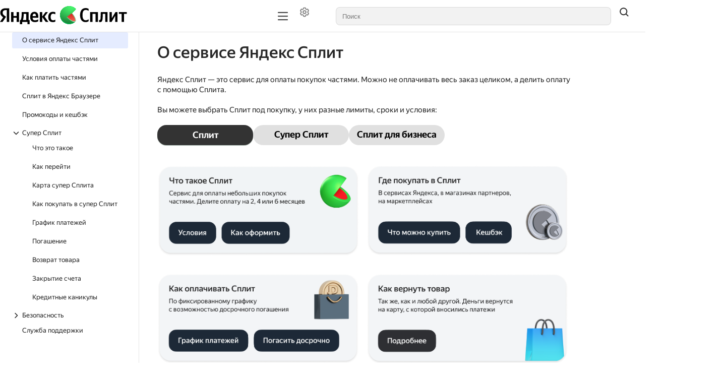

--- FILE ---
content_type: text/html;charset=utf-8
request_url: https://yandex.ru/support/split/ru/
body_size: 103603
content:
<!DOCTYPE html><html lang="ru" dir="ltr" class="desktop"><head><base href="https://yandex.ru/support/split/"/><meta http-equiv="content-security-policy" content="default-src &#x27;none&#x27;; img-src https://center.yandex-team.ru &#x27;self&#x27; data: https://yastatic.net/s3/doc-binary/src/fintech/split/split-logo-w.svg https://yastatic.net/s3/doc-binary/src/fintech/split/split-logo-b.svg https://yastatic.net/s3/doc-binary/src/fintech/split/split-fav.svg api-maps.yandex.ru avatars.mds.yandex.net files.messenger.alpha.yandex.net *.storage.yandex.net *.s3.mds.yandex.net s3.mds.yandex.net *.s3.yandex.net storage.yandexcloud.net yastatic.net static-maps.yandex.ru mc.yandex.com md.yandex.ru yastat.net mc.webvisor.com mc.webvisor.org mc.yandex.ru mc.yandex.cloud mc.admetrica.ru; media-src &#x27;self&#x27; data: storage.cloud-preprod.yandex.net storage.yandexcloud.net *.storage.yandex.net frontend.vh.yandex.ru yastatic.net yastat.net; font-src https://yastatic.net &#x27;self&#x27; data: storage.yandexcloud.net fonts.googleapis.com fonts.gstatic.com yastatic.net yastat.net; connect-src https://browserweb.s3.mdst.yandex.net https://search.yandex-team.ru https://backoffice-api.yandex-team.ru &#x27;self&#x27; wss: https://*.google-analytics.com yastatic.net api.partner.market.yandex.ru partner.yandex.ru uaas.yandex.ru mc.yandex.com https://mc.yandex.ru yandexmetrica.com:* wss://mc.yandex.ru mc.webvisor.com mc.webvisor.org mc.yandex.ru mc.yandex.cloud mc.admetrica.ru https://yandex.ru https://yandex.com; script-src https://yastatic.net &#x27;self&#x27; https://*.googletagmanager.com https://*.google.com api-maps.yandex.ru *.maps.yandex.net yastat.net yastatic.net abt.s3.yandex.net &#x27;unsafe-inline&#x27; &#x27;unsafe-eval&#x27; &#x27;nonce-1iqGtsg+JSzyqlJbZ2Lljg==&#x27; mc.yandex.ru mc.webvisor.com mc.webvisor.org mc.yandex.cloud; style-src &#x27;self&#x27; storage.yandexcloud.net &#x27;unsafe-inline&#x27; yastatic.net yastat.net; frame-src https://expert.yandex.ru &#x27;self&#x27; https://*.googletagmanager.com self forms.yandex.ru forms.yandex.com forms.yandex.com.tr forms.yandex.kz yandex.ru *.yandex.net datalens.yandex jsfiddle.net frontend.vh.yandex.ru yastatic.net mc.yandex.com autofill.yandex.ru blob: mc.yandex.ru mc.yandex.md; script-src-elem https://yastatic.net &#x27;self&#x27; &#x27;unsafe-inline&#x27; https://*.googletagmanager.com https://*.google.com api-maps.yandex.ru *.maps.yandex.net yastat.net yastatic.net mc.yandex.ru mc.yandex.com abt.s3.yandex.net https://mc.yandex.ru; child-src &#x27;self&#x27; blob: mc.yandex.ru; frame-ancestors webvisor.com *.webvisor.com http://webvisor.com http://*.webvisor.com;"/><meta charSet="utf-8"/><meta name="viewport" content="width=device-width, initial-scale=1.0"/><link rel="icon" type="image/png" sizes="24x24 48x48" href="https://yastatic.net/s3/doc-binary/src/fintech/split/split-fav.svg"/><meta content="ru" name="langs"/><meta content="ru" name="lang"/><link rel="alternate" type="application/rss+xml" href="/feed.rss"/><link rel="alternate" type="application/atom+xml" href="/feed.atom"/><link rel="stylesheet" href="https://storage.yandexcloud.net/docs-external/styles/katex/0.16.9/katex.min.css"/><title data-react-helmet="true">О сервисе Яндекс Сплит | Яндекс Сплит</title><meta data-react-helmet="true" name="generator" content="Diplodoc Platform v5.17.2"/><meta data-react-helmet="true" itemProp="name" content="О сервисе Яндекс Сплит | "/><meta data-react-helmet="true" itemProp="description" content=" Яндекс Cплит — это сервис для оплаты покупок частями. Можно не оплачивать весь заказ целиком, а делить оплату с помощью Сплита."/><meta data-react-helmet="true" itemProp="image" content="https://yastatic.net/s3/doc-binary/src/fintech/split/split-logo-w.svg"/><meta data-react-helmet="true" property="og:type" content="article"/><meta data-react-helmet="true" property="og:url" content="ru/"/><meta data-react-helmet="true" property="og:title" content="О сервисе Яндекс Сплит | "/><meta data-react-helmet="true" property="og:description" content=" Яндекс Cплит — это сервис для оплаты покупок частями. Можно не оплачивать весь заказ целиком, а делить оплату с помощью Сплита."/><meta data-react-helmet="true" property="og:image" content="https://yastatic.net/s3/doc-binary/src/fintech/split/split-logo-w.svg"/><meta data-react-helmet="true" property="og:locale" content="ru_RU"/><meta data-react-helmet="true" name="twitter:card" content="summary_large_image"/><meta data-react-helmet="true" name="twitter:title" content="О сервисе Яндекс Сплит | "/><meta data-react-helmet="true" name="twitter:description" content=" Яндекс Cплит — это сервис для оплаты покупок частями. Можно не оплачивать весь заказ целиком, а делить оплату с помощью Сплита."/><meta data-react-helmet="true" name="twitter:image" content="https://yastatic.net/s3/doc-binary/src/fintech/split/split-logo-w.svg"/><meta data-react-helmet="true" property="share:subtitle" content="Яндекс Сплит"/><meta data-react-helmet="true" property="share:content_icon" content="support-split-tld-ru"/><meta data-react-helmet="true" property="share:title" content="О сервисе Яндекс Сплит"/><meta data-react-helmet="true" name="description" content=" Яндекс Cплит — это сервис для оплаты покупок частями. Можно не оплачивать весь заказ целиком, а делить оплату с помощью Сплита."/><link data-react-helmet="true" rel="canonical" href="ru/"/><link data-react-helmet="true" rel="alternate" hrefLang="ru" href="ru/"/><link rel="preload" type="text/css" href="https://yastatic.net/s3/cloud/docs-viewer-external/static/freeze/ru/runtime.52b0050a.js" as="script"/><link rel="preload" type="text/css" href="https://yastatic.net/s3/cloud/docs-viewer-external/static/freeze/ru/vendor.91127164.js" as="script"/><link rel="preload" type="text/css" href="https://yastatic.net/s3/cloud/docs-viewer-external/static/freeze/ru/common.58313369.js" as="script"/><link rel="preload" type="text/css" href="https://yastatic.net/s3/cloud/docs-viewer-external/static/freeze/ru/init.8a78c59a.js" as="script"/><link rel="stylesheet" type="text/css" href="https://yastatic.net/s3/cloud/docs-viewer-external/static/freeze/ru/vendor.91127164.css"/><link rel="stylesheet" type="text/css" href="https://yastatic.net/s3/cloud/docs-viewer-external/static/freeze/ru/common.58313369.css"/><link rel="stylesheet" type="text/css" href="docs-assets/support-split-tld-ru/rev/r18323424/ru/_assets/style/custom.css" id="docs-viewer-custom-styles"/></head><body tabindex="-1" class="g-root g-root_theme_light dc-root_wide-format"><div id="app"><div id="dc-widgets" class="dc-widgets"></div><div class="document-mode"><div class="g-root g-root_theme_light pc-page-constructor"><div class="pc-page-constructor__wrapper"><div class="pc-layout"><div class="pc-Grid pc-navigation pc-navigation_with-border pc-layout__navigation"><div class="container-fluid "><div class="row"><div class="col"><nav><div class="pc-desktop-navigation__wrapper"><div class="pc-desktop-navigation__left"><a class="pc-logo pc-desktop-navigation__logo" href="https://split.yandex.ru/" target="_blank" rel="noopener noreferrer"><picture><img alt="Иконка лого" class="pc-logo__icon" src="https://yastatic.net/s3/doc-binary/src/fintech/split/split-logo-w.svg"/></picture><span class="pc-logo__text"></span></a></div><div class="pc-desktop-navigation__navigation-container"><div class="pc-overflow-scroller__container"><div class="pc-overflow-scroller pc-desktop-navigation__navigation"><div class="pc-overflow-scroller__wrapper" style="left:0"><ul class="pc-desktop-navigation__links"></ul></div></div></div></div><div class="pc-desktop-navigation__right"><div class="pc-desktop-navigation__mobile-navigation-container"><div class="pc-overflow-scroller__container"><div class="pc-overflow-scroller pc-desktop-navigation__mobile-navigation"><div class="pc-overflow-scroller__wrapper" style="left:0"><ul class="pc-desktop-navigation__mobile-buttons"><li class="pc-navigation-item pc-navigation-item_menu-layout_dropdown pc-desktop-navigation__item"><div class="HeaderControls"><div class="HeaderControls__project-controls HeaderControls__project-controls_has-search"><div class="dc-controls HeaderControls__controls"><button class="g-button g-button_view_flat-secondary g-button_size_l g-button_pin_round-round dc-control HeaderControls__control" aria-label="Настройки" tabindex="0" type="button"><span class="g-button__icon"><span class="g-button__icon-inner"><svg xmlns="http://www.w3.org/2000/svg" width="20" height="20" fill="none" viewBox="0 0 16 16"><path fill="currentColor" fill-rule="evenodd" d="M7.199 2H8.8a.2.2 0 0 1 .2.2c0 1.808 1.958 2.939 3.524 2.034a.2.2 0 0 1 .271.073l.802 1.388a.2.2 0 0 1-.073.272c-1.566.904-1.566 3.164 0 4.069a.2.2 0 0 1 .073.271l-.802 1.388a.2.2 0 0 1-.271.073C10.958 10.863 9 11.993 9 13.8a.2.2 0 0 1-.199.2H7.2a.2.2 0 0 1-.2-.2c0-1.808-1.958-2.938-3.524-2.034a.2.2 0 0 1-.272-.073l-.8-1.388a.2.2 0 0 1 .072-.271c1.566-.905 1.566-3.165 0-4.07a.2.2 0 0 1-.073-.27l.801-1.389a.2.2 0 0 1 .272-.072C5.042 5.138 7 4.007 7 2.199c0-.11.089-.199.199-.199M5.5 2.2c0-.94.76-1.7 1.699-1.7H8.8c.94 0 1.7.76 1.7 1.7a.85.85 0 0 0 1.274.735 1.7 1.7 0 0 1 2.32.622l.802 1.388c.469.813.19 1.851-.622 2.32a.85.85 0 0 0 0 1.472 1.7 1.7 0 0 1 .622 2.32l-.802 1.388a1.7 1.7 0 0 1-2.32.622.85.85 0 0 0-1.274.735c0 .939-.76 1.7-1.699 1.7H7.2a1.7 1.7 0 0 1-1.699-1.7.85.85 0 0 0-1.274-.735 1.7 1.7 0 0 1-2.32-.622l-.802-1.388a1.7 1.7 0 0 1 .622-2.32.85.85 0 0 0 0-1.471 1.7 1.7 0 0 1-.622-2.32l.801-1.389a1.7 1.7 0 0 1 2.32-.622A.85.85 0 0 0 5.5 2.2m4 5.8a1.5 1.5 0 1 1-3 0 1.5 1.5 0 0 1 3 0M11 8a3 3 0 1 1-6 0 3 3 0 0 1 6 0" clip-rule="evenodd"></path></svg></span></span></button></div></div><div class="dc-search-suggest__wrapper"><a href="#" hidden="" aria-hidden="true"></a><span class="g-text-input g-text-input_view_normal g-text-input_size_l g-text-input_pin_round-round dc-search-input__input dc-search-suggest SearchSuggest__suggest"><span class="g-text-input__content"><input role="combobox" aria-autocomplete="list" aria-controls="dc-popup-492347" aria-expanded="false" class="g-text-input__control g-text-input__control_type_input" id="dc-492347-input" placeholder="Поиск" autoComplete="off" value=""/></span></span></div><button class="g-button g-button_view_flat g-button_size_l g-button_pin_round-round SearchSuggest__search-button" tabindex="0" type="button"><span class="g-button__icon"><span class="g-button__icon-inner"><svg xmlns="http://www.w3.org/2000/svg" width="20" height="20" fill="none" viewBox="0 0 16 16"><path fill="currentColor" fill-rule="evenodd" d="M11.5 7a4.5 4.5 0 1 1-9 0 4.5 4.5 0 0 1 9 0m-.82 4.74a6 6 0 1 1 1.06-1.06l2.79 2.79a.75.75 0 1 1-1.06 1.06z" clip-rule="evenodd"></path></svg></span></span></button></div></li></ul></div></div></div></div><button type="button" aria-label="Лейбл кнопки" class="pc-control pc-control_size_l pc-control_theme_primary pc-mobile-menu-button"><svg xmlns="http://www.w3.org/2000/svg" xmlns:xlink="http://www.w3.org/1999/xlink" width="24" height="24" class="g-icon" fill="currentColor" stroke="none" data-qa="icon-test-id" aria-hidden="true"><svg xmlns="http://www.w3.org/2000/svg" fill="none" viewBox="0 0 16 16"><path fill="currentColor" fill-rule="evenodd" d="M1.25 3.25A.75.75 0 0 1 2 2.5h12A.75.75 0 0 1 14 4H2a.75.75 0 0 1-.75-.75m0 4.75A.75.75 0 0 1 2 7.25h12a.75.75 0 0 1 0 1.5H2A.75.75 0 0 1 1.25 8M2 12a.75.75 0 0 0 0 1.5h12a.75.75 0 0 0 0-1.5z" clip-rule="evenodd"></path></svg></svg></button><ul class="pc-desktop-navigation__buttons"><li class="pc-navigation-item pc-navigation-item_menu-layout_desktop pc-desktop-navigation__item"><div class="HeaderControls"><div class="HeaderControls__project-controls HeaderControls__project-controls_has-search"><div class="dc-controls HeaderControls__controls"><button class="g-button g-button_view_flat-secondary g-button_size_l g-button_pin_round-round dc-control HeaderControls__control" aria-label="Настройки" tabindex="0" type="button"><span class="g-button__icon"><span class="g-button__icon-inner"><svg xmlns="http://www.w3.org/2000/svg" width="20" height="20" fill="none" viewBox="0 0 16 16"><path fill="currentColor" fill-rule="evenodd" d="M7.199 2H8.8a.2.2 0 0 1 .2.2c0 1.808 1.958 2.939 3.524 2.034a.2.2 0 0 1 .271.073l.802 1.388a.2.2 0 0 1-.073.272c-1.566.904-1.566 3.164 0 4.069a.2.2 0 0 1 .073.271l-.802 1.388a.2.2 0 0 1-.271.073C10.958 10.863 9 11.993 9 13.8a.2.2 0 0 1-.199.2H7.2a.2.2 0 0 1-.2-.2c0-1.808-1.958-2.938-3.524-2.034a.2.2 0 0 1-.272-.073l-.8-1.388a.2.2 0 0 1 .072-.271c1.566-.905 1.566-3.165 0-4.07a.2.2 0 0 1-.073-.27l.801-1.389a.2.2 0 0 1 .272-.072C5.042 5.138 7 4.007 7 2.199c0-.11.089-.199.199-.199M5.5 2.2c0-.94.76-1.7 1.699-1.7H8.8c.94 0 1.7.76 1.7 1.7a.85.85 0 0 0 1.274.735 1.7 1.7 0 0 1 2.32.622l.802 1.388c.469.813.19 1.851-.622 2.32a.85.85 0 0 0 0 1.472 1.7 1.7 0 0 1 .622 2.32l-.802 1.388a1.7 1.7 0 0 1-2.32.622.85.85 0 0 0-1.274.735c0 .939-.76 1.7-1.699 1.7H7.2a1.7 1.7 0 0 1-1.699-1.7.85.85 0 0 0-1.274-.735 1.7 1.7 0 0 1-2.32-.622l-.802-1.388a1.7 1.7 0 0 1 .622-2.32.85.85 0 0 0 0-1.471 1.7 1.7 0 0 1-.622-2.32l.801-1.389a1.7 1.7 0 0 1 2.32-.622A.85.85 0 0 0 5.5 2.2m4 5.8a1.5 1.5 0 1 1-3 0 1.5 1.5 0 0 1 3 0M11 8a3 3 0 1 1-6 0 3 3 0 0 1 6 0" clip-rule="evenodd"></path></svg></span></span></button></div></div><div class="dc-search-suggest__wrapper"><a href="#" hidden="" aria-hidden="true"></a><span class="g-text-input g-text-input_view_normal g-text-input_size_l g-text-input_pin_round-round dc-search-input__input dc-search-suggest SearchSuggest__suggest"><span class="g-text-input__content"><input role="combobox" aria-autocomplete="list" aria-controls="dc-popup-492348" aria-expanded="false" class="g-text-input__control g-text-input__control_type_input" id="dc-492348-input" placeholder="Поиск" autoComplete="off" value=""/></span></span></div><button class="g-button g-button_view_flat g-button_size_l g-button_pin_round-round SearchSuggest__search-button" tabindex="0" type="button"><span class="g-button__icon"><span class="g-button__icon-inner"><svg xmlns="http://www.w3.org/2000/svg" width="20" height="20" fill="none" viewBox="0 0 16 16"><path fill="currentColor" fill-rule="evenodd" d="M11.5 7a4.5 4.5 0 1 1-9 0 4.5 4.5 0 0 1 9 0m-.82 4.74a6 6 0 1 1 1.06-1.06l2.79 2.79a.75.75 0 1 1-1.06 1.06z" clip-rule="evenodd"></path></svg></span></span></button></div></li></ul></div></div></nav></div></div></div></div><main class="pc-layout__content"><div class="pc-Grid"><div class="container-fluid "><div class="row pc-constructor-row"><div class="col"><div class="col col-reset pc-block-base pc-block-base_reset-paddings pc-block-base_indentTop_0 pc-block-base_indentBottom_0 pc-constructor-block pc-constructor-block_type_page"><div class="Layout"><div class="Layout__header"></div><div class="Layout__body"><div class="Layout__content"><div></div><div class="document-mode"><div class="dc-doc-layout dc-doc-page"><div class="dc-doc-layout__mobile-only"></div><div class="dc-doc-layout__left"><div class="dc-doc-layout__toc"><nav class="dc-toc"><div class="dc-toc__content dc-toc__content_offset_top"><ul class="dc-toc__list" aria-labelledby="g-uniq-245782"><li id="7c804e83abfdfc1f2f09949ef5dbd98d" class="dc-toc__list-item dc-toc__list-item_main dc-toc__list-item_active"><a href="ru/" target="_self" class="dc-toc-item__link" aria-current="true" data-router-shallow="true"><div class="dc-toc-item__text dc-toc-item__text_clicable dc-toc-item__text_active dc-toc-item__text-block"><span>О сервисе Яндекс Сплит<!-- --> </span></div></a></li><li id="5a68551d66c902f0c5fa1f2ddbab40e5" class="dc-toc__list-item dc-toc__list-item_main"><a href="ru/conditions" target="_self" class="dc-toc-item__link" data-router-shallow="true"><div class="dc-toc-item__text dc-toc-item__text_clicable dc-toc-item__text-block"><span>Условия оплаты частями<!-- --> </span></div></a></li><li id="abaa794764cfcadb5f45910bee55c5fe" class="dc-toc__list-item dc-toc__list-item_main"><a href="ru/registration" target="_self" class="dc-toc-item__link" data-router-shallow="true"><div class="dc-toc-item__text dc-toc-item__text_clicable dc-toc-item__text-block"><span>Как платить частями<!-- --> </span></div></a></li><li id="f538dd7184a55f7191827a6ea00c7aa7" class="dc-toc__list-item dc-toc__list-item_main"><a href="ru/split-in-browser" target="_self" class="dc-toc-item__link" data-router-shallow="true"><div class="dc-toc-item__text dc-toc-item__text_clicable dc-toc-item__text-block"><span>Сплит в Яндекс Браузере<!-- --> </span></div></a></li><li id="379ab93c3ffec68c0bf706980198c206" class="dc-toc__list-item dc-toc__list-item_main"><a href="ru/bonuses" target="_self" class="dc-toc-item__link" data-router-shallow="true"><div class="dc-toc-item__text dc-toc-item__text_clicable dc-toc-item__text-block"><span>Промокоды и кешбэк<!-- --> </span></div></a></li><li id="178b4ff91d88689c6d9f8187e847b57e" class="dc-toc__list-item dc-toc__list-item_main dc-toc__list-item_opened"><button class="dc-toc-item__text dc-toc-item__text_clicable dc-toc-item__text-block" aria-expanded="true" aria-label="Выпадающий список Cупер Сплит"><svg xmlns="http://www.w3.org/2000/svg" width="16" height="16" fill="none" viewBox="0 0 16 16" class="dc-toggle-arrow dc-toggle-arrow_type_horizontal dc-toggle-arrow_open dc-toggle-arrow_thin dc-toc-item__icon"><path fill="currentColor" fill-rule="evenodd" d="M5.47 13.03a.75.75 0 0 1 0-1.06L9.44 8 5.47 4.03a.75.75 0 0 1 1.06-1.06l4.5 4.5a.75.75 0 0 1 0 1.06l-4.5 4.5a.75.75 0 0 1-1.06 0" clip-rule="evenodd"></path></svg><span>Cупер Сплит<!-- --> </span></button><ul class="dc-toc__list" aria-labelledby="g-uniq-245782"><li id="f5d2babb1f09cd8abac9db0fb5206af9" class="dc-toc__list-item"><a href="ru/super-split/about" target="_self" class="dc-toc-item__link" data-router-shallow="true"><div class="dc-toc-item__text dc-toc-item__text_clicable dc-toc-item__text-block"><span>Что это такое<!-- --> </span></div></a></li><li id="32013bbed1d61dbfdc8995e1402b5ea1" class="dc-toc__list-item"><a href="ru/super-split/registration" target="_self" class="dc-toc-item__link" data-router-shallow="true"><div class="dc-toc-item__text dc-toc-item__text_clicable dc-toc-item__text-block"><span>Как перейти<!-- --> </span></div></a></li><li id="d34057aa68d88570c6c4cc4289ad161d" class="dc-toc__list-item"><a href="ru/super-split/card" target="_self" class="dc-toc-item__link" data-router-shallow="true"><div class="dc-toc-item__text dc-toc-item__text_clicable dc-toc-item__text-block"><span>Карта супер Сплита<!-- --> </span></div></a></li><li id="674c0e5368ccc6e382db1a72bb002b12" class="dc-toc__list-item"><a href="ru/super-split/details" target="_self" class="dc-toc-item__link" data-router-shallow="true"><div class="dc-toc-item__text dc-toc-item__text_clicable dc-toc-item__text-block"><span>Как покупать в супер Сплит<!-- --> </span></div></a></li><li id="4842ee3658d5f94363534b4fec409823" class="dc-toc__list-item"><a href="ru/super-split/pay-plan" target="_self" class="dc-toc-item__link" data-router-shallow="true"><div class="dc-toc-item__text dc-toc-item__text_clicable dc-toc-item__text-block"><span>График платежей<!-- --> </span></div></a></li><li id="f77d596d26799bfe6fd2501af7a606bd" class="dc-toc__list-item"><a href="ru/super-split/pay-off" target="_self" class="dc-toc-item__link" data-router-shallow="true"><div class="dc-toc-item__text dc-toc-item__text_clicable dc-toc-item__text-block"><span>Погашение<!-- --> </span></div></a></li><li id="6f9de0dad99aa1a7b6e884f397eb6b3e" class="dc-toc__list-item"><a href="ru/super-split/return" target="_self" class="dc-toc-item__link" data-router-shallow="true"><div class="dc-toc-item__text dc-toc-item__text_clicable dc-toc-item__text-block"><span>Возврат товара<!-- --> </span></div></a></li><li id="cfa2087dc92acf0a2d7186dc8e73fe57" class="dc-toc__list-item"><a href="ru/super-split/close" target="_self" class="dc-toc-item__link" data-router-shallow="true"><div class="dc-toc-item__text dc-toc-item__text_clicable dc-toc-item__text-block"><span>Закрытие счета<!-- --> </span></div></a></li><li id="6755dfb26cb72a9b7e3ed25614d6866c" class="dc-toc__list-item"><a href="ru/super-split/repayment-holidays" target="_self" class="dc-toc-item__link" data-router-shallow="true"><div class="dc-toc-item__text dc-toc-item__text_clicable dc-toc-item__text-block"><span>Кредитные каникулы<!-- --> </span></div></a></li></ul></li><li id="63d88254e1b0a7cd25d7c62b9ff88636" class="dc-toc__list-item dc-toc__list-item_main"><button class="dc-toc-item__text dc-toc-item__text_clicable dc-toc-item__text-block" aria-expanded="false" aria-label="Выпадающий список Безопасность"><svg xmlns="http://www.w3.org/2000/svg" width="16" height="16" fill="none" viewBox="0 0 16 16" class="dc-toggle-arrow dc-toggle-arrow_type_horizontal dc-toggle-arrow_thin dc-toc-item__icon"><path fill="currentColor" fill-rule="evenodd" d="M5.47 13.03a.75.75 0 0 1 0-1.06L9.44 8 5.47 4.03a.75.75 0 0 1 1.06-1.06l4.5 4.5a.75.75 0 0 1 0 1.06l-4.5 4.5a.75.75 0 0 1-1.06 0" clip-rule="evenodd"></path></svg><span>Безопасность<!-- --> </span></button></li><li id="e1845fb1c2c67f474704d7699c7505dd" class="dc-toc__list-item dc-toc__list-item_main"><a href="ru/feedback" target="_self" class="dc-toc-item__link" data-router-shallow="true"><div class="dc-toc-item__text dc-toc-item__text_clicable dc-toc-item__text-block"><span>Служба поддержки<!-- --> </span></div></a></li></ul></div><div class="dc-toc__bottom"><div class="dc-controls"></div></div></nav></div></div><div class="dc-doc-layout__right"><div class="dc-doc-page__aside"><div class="dc-subnavigation__wrapper"><div class="dc-subnavigation dc-subnavigation_hidden"><button class="dc-subnavigation__mini-toc-button dc-subnavigation__mini-toc-button_disabled" type="button" disabled=""><span class="dc-subnavigation__title dc-subnavigation__title_single">О сервисе Яндекс Сплит</span></button><button class="g-button g-button_view_flat g-button_size_xl g-button_pin_round-round dc-subnavigation__share-button dc-share-button" tabindex="0" type="button"><span class="g-button__icon"><span class="g-button__icon-inner"><svg xmlns="http://www.w3.org/2000/svg" width="20" height="20" fill="none" viewBox="0 0 16 16"><path fill="currentColor" fill-rule="evenodd" d="M9 9v2.665a.335.335 0 0 0 .55.257l4.72-3.934a.635.635 0 0 0 0-.976L9.55 3.078a.335.335 0 0 0-.55.257V6H7.5c-1.584 0-3.182.571-4.241 1.692-.9.951-1.549 2.446-1.31 4.723.65-1.026 1.365-1.837 2.201-2.413C5.198 9.279 6.323 9 7.5 9zm-3 1.731c-1.162.396-2.165 1.337-3.151 3.106-.223.4-.64.663-1.098.663-.552 0-1.04-.376-1.143-.917C-.598 7.237 3.678 4.5 7.499 4.5V3.335a1.835 1.835 0 0 1 3.01-1.41l4.722 3.935a2.135 2.135 0 0 1 0 3.28l-4.721 3.935a1.835 1.835 0 0 1-3.01-1.41V10.5c-.533 0-1.03.07-1.5.231" clip-rule="evenodd"></path></svg></span></span></button></div></div></div></div><div class="dc-doc-layout__center"><div class="dc-doc-page__controls dc-doc-page__controls_vertical"><div class="dc-controls dc-controls_vertical"><button class="g-button g-button_view_flat-secondary g-button_size_m g-button_pin_round-round dc-control dc-controls__control" aria-label="Режим чтения" tabindex="0" type="button"><span class="g-button__icon"><span class="g-button__icon-inner"><svg xmlns="http://www.w3.org/2000/svg" width="16" height="16" fill="none" viewBox="0 0 16 16"><path fill="currentColor" fill-rule="evenodd" d="M4.5 3A1.5 1.5 0 0 0 3 4.5v1.75a.75.75 0 0 1-1.5 0V4.5a3 3 0 0 1 3-3h1.75a.75.75 0 0 1 0 1.5zM9 2.25a.75.75 0 0 1 .75-.75h1.75a3 3 0 0 1 3 3v1.75a.75.75 0 0 1-1.5 0V4.5A1.5 1.5 0 0 0 11.5 3H9.75A.75.75 0 0 1 9 2.25M2.25 9a.75.75 0 0 1 .75.75v1.75A1.5 1.5 0 0 0 4.5 13h1.75a.75.75 0 0 1 0 1.5H4.5a3 3 0 0 1-3-3V9.75A.75.75 0 0 1 2.25 9m11.5 0a.75.75 0 0 1 .75.75v1.75a3 3 0 0 1-3 3H9.75a.75.75 0 0 1 0-1.5h1.75a1.5 1.5 0 0 0 1.5-1.5V9.75a.75.75 0 0 1 .75-.75" clip-rule="evenodd"></path></svg></span></span></button><div class="dc-divider-control dc-controls__divider"></div><button class="g-button g-button_view_flat-secondary g-button_size_m g-button_pin_round-round dc-control dc-feedback__control dc-feedback__control_view_regular dc-controls__control" aria-label="Статья полезна" tabindex="0" type="button"><span class="g-button__icon"><span class="g-button__icon-inner"><svg xmlns="http://www.w3.org/2000/svg" width="16" height="16" fill="none" viewBox="0 0 16 16"><path fill="currentColor" fill-rule="evenodd" d="m4 7 2.94-5.041a1.932 1.932 0 0 1 3.56 1.378L10.25 4.5 9.93 6h2.94a2 2 0 0 1 1.927 2.535l-.879 3.162A4 4 0 0 1 9.596 14.6L4.5 14zm5.771 6.11-3.863-.455-.379-5.3 2.708-4.64a.432.432 0 0 1 .796.308l-.571 2.663L8.073 7.5h4.796a.5.5 0 0 1 .482.634l-.879 3.162a2.5 2.5 0 0 1-2.7 1.814M2.748 7.447a.75.75 0 1 0-1.496.106l.5 7a.75.75 0 0 0 1.496-.106z" clip-rule="evenodd"></path></svg></span></span></button><button class="g-button g-button_view_flat-secondary g-button_size_m g-button_pin_round-round dc-control dc-feedback__control dc-feedback__control_view_regular dc-controls__control" aria-label="Статья не полезна" tabindex="0" type="button"><span class="g-button__icon"><span class="g-button__icon-inner"><svg xmlns="http://www.w3.org/2000/svg" width="16" height="16" fill="none" viewBox="0 0 16 16"><path fill="currentColor" fill-rule="evenodd" d="m12 9-2.94 5.041a1.932 1.932 0 0 1-3.56-1.378l.25-1.163.321-1.5h-2.94a2 2 0 0 1-1.927-2.535l.879-3.162A4 4 0 0 1 6.404 1.4L11.5 2zM6.229 2.89l3.863.455.379 5.3-2.708 4.64a.432.432 0 0 1-.796-.308l.571-2.663.389-1.814H3.13a.5.5 0 0 1-.482-.634l.879-3.162a2.5 2.5 0 0 1 2.7-1.814m7.023 5.663a.75.75 0 1 0 1.496-.106l-.5-7a.75.75 0 0 0-1.496.106z" clip-rule="evenodd"></path></svg></span></span></button></div></div><div class="dc-doc-page__main"><main class="dc-doc-page__content"><h1 class="dc-doc-page-title dc-doc-page__title"><span>О сервисе Яндекс Сплит</span></h1><div class="dc-doc-page__page-contributors"></div><div class="dc-doc-page__body dc-doc-page__body_text-size_m yfm"><style scoped>

@font-face {
    font-family: 'YS Display';
    src: url('https://yastatic.net/s3/home/fonts/ys/4/display-bold.woff') format('woff'), url('https://yastatic.net/s3/home/fonts/ys/4/display-bold.woff2') format('woff2');
    font-weight: 600;
    font-style: normal;
    font-stretch: normal;
}

    .grid-container {

        display: grid;

        grid-template-columns: repeat(auto-fit, minmax(400px, 1fr));

        row-gap: 20px;

        align-items: start;

        margin: 20px 0 20px 0;

    }

    .grid-item {

        display: flex;

        flex-direction: row;

    }
    .gallery_img {

        width: 70px;

        flex: 0 0 auto;

        margin-right: 10px;
                color: inherit;
    }
    .link-s {
 display: grid;

    }
    a {
    padding-bottom:5px;
    }

    .dc-doc-page__feedback {
        display: none;
    }
    .dc-doc-page__controls>.dc-controls {
        display: none;
    }

/* Определяем переменные для цветов в зависимости от темы */
:root {
    --tab-bg-default: #e0e0e0; /* цвет неактивного таба в светлой теме */
    --tab-bg-active: #333333;  /* цвет активного таба в светлой теме */
    --tab-text-default: #000000; /* цвет текста неактивного таба */
    --tab-text-active: #ffffff;  /* цвет текста активного таба */
}

/* Темная тема */
.g-root_theme_dark {
    --tab-bg-default: #555555; /* цвет неактивного таба в темной теме */
    --tab-bg-active: #ffffff;  /* цвет активного таба в темной теме */
    --tab-text-default: #ffffff; /* цвет текста неактивного таба */
    --tab-text-active: #000000;  /* цвет текста активного таба */
}

/* Светлая тема (опционально, если нужно переопределить :root) */
.g-root_theme_light {
    --tab-bg-default: #e0e0e0;
    --tab-bg-active: #333333;
    --tab-text-default: #000000;
    --tab-text-active: #ffffff;
}

/* Стили для контейнера табов */
.yfm-tab-list {
    justify-content: normal;
    align-items: center;
    border-bottom: none;
    gap: 10px;
    display: flex; /* добавляем flex, если еще не было */
    margin-bottom: 40px;
}

/* Общие стили для табов */
.yfm-tab {
    --size: 12px;
    display: flex;
    justify-content: center;
    align-items: center;
    width: 190px;
    height: 40px;
    font-size: calc(var(--size) * 1.5);
    font-weight: 600; /* Устанавливаем bold (600 соответствует YS Display) */
    font-family: 'YS Display', sans-serif; /* Применяем шрифт */
    border-radius: 40rem;
    background-color: var(--tab-bg-default); /* используем переменную */
    color: var(--tab-text-default); /* используем переменную */
    margin: 0;
}

/* Стили для активного таба */
.dc-doc-page .yfm .yfm-tab.active {
    border-radius: 1.2rem;
    background-color: var(--tab-bg-active); /* используем переменную */
    color: var(--tab-text-active); /* используем переменную */
    transition: all 0.3s ease-in-out;
    border-bottom: none;
    box-shadow: 0 1px 1px rgba(118, 144, 126, 0.56);
}

/* Стили для неактивных табов */
.dc-doc-page .yfm .yfm-tab {
    border-radius: 1.4rem;
}

.dc-doc-page .yfm .yfm-tab.active {
    border-bottom-color: #333333;
    border-bottom: none;
}

.container-galery {
    display: grid;
    grid-template-columns: 1fr 1fr;
    gap: 15px;
    margin: 0 0 20px;
    max-width: 815px;
}
.doc-c-imagemaps__image {
    display: inline-block;
    position: relative;
}

.doc-c-imagemaps__shape {
    box-sizing: border-box;
    position: absolute;
}
@media screen and (max-width: 767px) {
  .container-galery {
    grid-template-columns: 1fr;
  }
}

.yfm .doc-c-imagemaps__image p{
  margin: 0;
  padding: 0;
  width: 100%;
  height: 100%;
  display: inline-block;
}
p:has(> .doc-c-imagemaps__shape)  {
  box-sizing: border-box;
  position: absolute;
  top: 0;
  left: 0;
  width: 100%;
  height: 100%;
}
</style>
<p>Яндекс Cплит — это сервис для оплаты покупок частями. Можно не оплачивать весь заказ целиком, а делить оплату с помощью Сплита.</p>
<p>Вы можете выбрать Сплит под покупку, у них разные лимиты, сроки и условия:</p>
<div class="yfm-tabs" data-diplodoc-group="defaultTabsGroup-1c1dvlsi" data-diplodoc-variant="regular">
<div class="yfm-tab-list" role="tablist">
<div data-diplodoc-id="сплит" data-diplodoc-key="%d0%a1%d0%bf%d0%bb%d0%b8%d1%82" class="yfm-tab yfm-tab-group active" role="tab" aria-controls="4pjtvdys" aria-selected="true" tabindex="0" data-diplodoc-is-active="true">Сплит</div>
<div data-diplodoc-id="супер-сплит" data-diplodoc-key="%d0%a1%d1%83%d0%bf%d0%b5%d1%80%20%d0%a1%d0%bf%d0%bb%d0%b8%d1%82" class="yfm-tab yfm-tab-group" role="tab" aria-controls="srpj3qx5" aria-selected="false" tabindex="-1" data-diplodoc-is-active="false">Супер Сплит</div>
<div data-diplodoc-id="сплит-длябизнеса" data-diplodoc-key="%d0%a1%d0%bf%d0%bb%d0%b8%d1%82%20%d0%b4%d0%bb%d1%8f%c2%a0%d0%b1%d0%b8%d0%b7%d0%bd%d0%b5%d1%81%d0%b0" class="yfm-tab yfm-tab-group" role="tab" aria-controls="r4is1lt0" aria-selected="false" tabindex="-1" data-diplodoc-is-active="false">Сплит для бизнеса</div>
</div>
<div id="4pjtvdys" class="yfm-tab-panel active" role="tabpanel" aria-labelledby="сплит" data-title="Сплит">
  <div class="container-galery">
  <div class="doc-c-imagemaps">
  <div class="doc-c-imagemaps__image">
<p><img src="docs-assets/support-split-tld-ru/rev/r18323424/ru/_assets/basic-split1.png" alt="Что такое Сплит" width="400px" yfm_patched="1" width="400px"></p>
<p><a href="ru/conditions" class="doc-c-imagemaps__shape" title="Условия" style="left: 5.21%; top: 61.21%; width: 24.24%; height: 26.2%; z-index: 2;"></a>
<a href="ru/registration#place-an-order" class="doc-c-imagemaps__shape" title="Как оформить" style="left: 31.48%; top: 60.71%; width: 34.43%; height: 26.2%; z-index: 2;"></a></p>
  </div>
  </div>
  <div class="doc-c-imagemaps">
  <div class="doc-c-imagemaps__image">
<p><img src="docs-assets/support-split-tld-ru/rev/r18323424/ru/_assets/basic-split2.png" alt="Где покупать в Сплит" width="400px" yfm_patched="1" width="400px"></p>
<p><a href="ru/conditions#basic-split" class="doc-c-imagemaps__shape" title="Что можно купить" style="left: 5.44%; top: 60.71%; width: 41.22%; height: 27.96%; z-index: 2;"></a>
<a href="ru/bonuses" class="doc-c-imagemaps__shape" title="Кешбэк" style="left: 48.58%; top: 60.96%; width: 23.67%; height: 25.94%; z-index: 2;"></a></p>
  </div>
  </div>
  <div class="doc-c-imagemaps">
  <div class="doc-c-imagemaps__image">
<p><img src="docs-assets/support-split-tld-ru/rev/r18323424/ru/_assets/basic-split3.png" alt="Как оплачивать Сплит" width="400px" yfm_patched="1" width="400px"></p>
<p><a href="ru/conditions#payment-plan" class="doc-c-imagemaps__shape" title="График платежей" style="left: 5.32%; top: 60.86%; width: 40.09%; height: 26.01%; z-index: 2;"></a>
<a href="ru/registration#payment-in-advance" class="doc-c-imagemaps__shape" title="Погасить досрочно" style="left: 47.45%; top: 60.86%; width: 43.04%; height: 25.25%; z-index: 2;"></a></p>
  </div>
  </div>
  <div class="doc-c-imagemaps">
  <div class="doc-c-imagemaps__image">
<p><img src="docs-assets/support-split-tld-ru/rev/r18323424/ru/_assets/basic-split4.png" alt="Как вернуть товар" width="400px" yfm_patched="1" width="400px"></p>
<p><a href="ru/conditions#return" class="doc-c-imagemaps__shape" title="Подробнее" style="left: 5.32%; top: 60.96%; width: 29.45%; height: 25.94%; z-index: 2;"></a></p>
  </div>
  </div>
  </div>
<p>Открывается без заявок и паспортных данных.</p>
</div>
<div id="srpj3qx5" class="yfm-tab-panel" role="tabpanel" aria-labelledby="супер-сплит" data-title="Супер Сплит">
  <div class="container-galery">
  <div class="doc-c-imagemaps">
  <div class="doc-c-imagemaps__image">
<p><img src="docs-assets/support-split-tld-ru/rev/r18323424/ru/_assets/super1.png" alt="Что такое супер Сплит" width="400px" yfm_patched="1" width="400px"></p>
<p><a href="ru/super-split/about" class="doc-c-imagemaps__shape" title="Подробнее" style="left: 5.32%; top: 60.96%; width: 29.45%; height: 25.94%; z-index: 2;"></a>
<a href="ru/super-split/registration" class="doc-c-imagemaps__shape" title="Как перейти на супер Сплит" style="left: 36.81%; top: 61.21%; width: 31.26%; height: 25.69%; z-index: 2;"></a></p>
  </div>
  </div>
  <div class="doc-c-imagemaps">
  <div class="doc-c-imagemaps__image">
<p><img src="docs-assets/support-split-tld-ru/rev/r18323424/ru/_assets/super2.png" alt="Как оплачивать супер Сплит" width="400px" yfm_patched="1" width="400px"></p>
<p><a href="ru/super-split/pay-plan" class="doc-c-imagemaps__shape" title="График платежей" style="left: 5.44%; top: 60.35%; width: 40.2%; height: 27.02%; z-index: 2;"></a>
<a href="ru/super-split/pay-off" class="doc-c-imagemaps__shape" title="Как оплатить" style="left: 47.34%; top: 61.11%; width: 32.62%; height: 26.01%; z-index: 2;"></a></p>
  </div>
  </div>
  <div class="doc-c-imagemaps">
  <div class="doc-c-imagemaps__image">
<p><img src="docs-assets/support-split-tld-ru/rev/r18323424/ru/_assets/super3.png" alt="Как оплачивать покупки" width="400px" yfm_patched="1" width="400px"></p>
<p><a href="ru/super-split/details" class="doc-c-imagemaps__shape" title="Как платить" style="left: 5.32%; top: 60.96%; width: 30.35%; height: 25.94%; z-index: 2;"></a>
<a href="ru/super-split/card" class="doc-c-imagemaps__shape" title="Оформить карту" style="left: 37.71%; top: 60.96%; width: 38.51%; height: 25.94%; z-index: 2;"></a></p>
  </div>
  </div>
  <div class="doc-c-imagemaps">
  <div class="doc-c-imagemaps__image">
<p><img src="docs-assets/support-split-tld-ru/rev/r18323424/ru/_assets/super4.png" alt="Как вернуть товар" width="400px" yfm_patched="1" width="400px"></p>
<p><a href="ru/super-split/return" class="doc-c-imagemaps__shape" title="Подробнее" style="left: 5.32%; top: 60.96%; width: 29.67%; height: 26.2%; z-index: 2;"></a></p>
  </div>
  </div>
  </div>
<p>При переходе на супер Сплит открывается карта, поэтому покупки можно оплачивать везде: онлайн по реквизитам или офлайн с NFC. Чтобы перейти, нужно подтвердить личные данные через Госуслуги.</p>
</div>
<div id="r4is1lt0" class="yfm-tab-panel" role="tabpanel" aria-labelledby="сплит-длябизнеса" data-title="Сплит для бизнеса">
<div class="container-galery">
  <div class="doc-c-imagemaps">
  <div class="doc-c-imagemaps__image">
<p><img src="docs-assets/support-split-tld-ru/rev/r18323424/ru/_assets/business-split1.png" alt="О Сплите" width="400px" yfm_patched="1" width="400px"></p>
<p><a href="https://pay.yandex.ru/docs/ru/connection" target="_blank" rel="noreferrer noopener" class="doc-c-imagemaps__shape" title="Подробнее" style="left: 5.22%; top: 61.96%; width: 29.37%; height: 25.19%; z-index: 2;"></a>
<a href="https://yandex.ru/legal/yandexpay_b2b/ru/#stoimost-uslug-i-usloviya-oplaty" target="_blank" rel="noreferrer noopener" class="doc-c-imagemaps__shape" title="Тарифы" style="left: 37.19%; top: 61.96%; width: 29.37%; height: 25.19%; z-index: 2;"></a></p>
  </div>
  </div>
  <div class="doc-c-imagemaps">
  <div class="doc-c-imagemaps__image">
<p><img src="docs-assets/support-split-tld-ru/rev/r18323424/ru/_assets/business-split2.png" alt="Подключение" width="400px" yfm_patched="1" width="400px"></p>
<p><a href="https://pay.yandex.ru/business-modules" target="_blank" rel="noreferrer noopener" class="doc-c-imagemaps__shape" title="Готовые модули" style="left: 5.55%; top: 61.96%; width: 37.6%; height: 24.94%;; z-index: 2;"></a>
<a href="https://pay.yandex.ru/docs/ru/custom/" target="_blank" rel="noreferrer noopener" class="doc-c-imagemaps__shape" title="Интеграция" style="left: 45.53%; top: 61.96%; width: 30.24%; height: 24.94%; z-index: 2;"></a></p>
  </div>
  </div>
  <div class="doc-c-imagemaps">
  <div class="doc-c-imagemaps__image">
<p><img src="docs-assets/support-split-tld-ru/rev/r18323424/ru/_assets/business-split3.png" alt="Возвраты и отчетность" width="400px" yfm_patched="1" width="400px"></p>
<p><a href="https://pay.yandex.ru/docs/ru/custom/refund-payments" target="_blank" rel="noreferrer noopener" class="doc-c-imagemaps__shape" title="О возвратах" style="left: 5.33%; top: 61.46%; width: 30.61%; height: 24.94%; z-index: 2;"></a>
<a href="https://pay.yandex.ru/docs/ru/console/analytics" target="_blank" rel="noreferrer noopener" class="doc-c-imagemaps__shape" title="Аналитика продаж" style="left: 38.21%; top: 61.21%; width: 42.4%; height: 24.94%; z-index: 2;"></a></p>
  </div>
  </div>
  <div class="doc-c-imagemaps">
  <div class="doc-c-imagemaps__image">
<p><img src="docs-assets/support-split-tld-ru/rev/r18323424/ru/_assets/business-split4.png" alt="От подключения до продвижения" width="400px" yfm_patched="1" width="400px"></p>
<p><a href="https://pay.yandex.ru/education/step-by-step" target="_blank" rel="noreferrer noopener" class="doc-c-imagemaps__shape" title="Обучающий материал" style="left: 5.55%; top: 61.46%; width: 47.9%; height: 24.94%; z-index: 2;"></a></p>
  </div>
  </div>
  </div>
</div>
</div>
<h6 id="footnote"><a href="ru/#footnote" class="yfm-anchor" aria-hidden="true"></a></h6>
<div class="bottom-footnote">
<p><sup>*</sup> © 2022–2025 «ОФС Яндекса»</p>
<p>ООО «Яндекс Пэй», ООО «Финансовые и платежные технологии».</p>
<p>Супер Сплит (ранее улучшенный Сплит): Кредит от ОФС Яндекса. Банк имеет право отказать в предоставлении кредита. Карта супер Сплита — электронное средство платежа, которое выпускается к потребительскому кредиту с лимитом кредитования супер Сплит (ранее улучшенный Сплит).</p>
<p>Приложение Яндекс Пэй 0+</p>
<p><a href="https://bank.yandex.ru/documents" target="_blank" rel="noreferrer noopener">Документы</a> • <a href="https://bank.yandex.ru/documents#stavki" target="_blank" rel="noreferrer noopener">Информация о процентных ставках по договорам банковского вклада с физическими лицами</a> • <a href="https://bank.yandex.ru/documents#annual" target="_blank" rel="noreferrer noopener">Раскрытие информации профессиональным участником рынка ценных бумаг</a></p>
</div>
<style scoped>
    .yfm .bottom-footnote {

        color: #9EA4AC;
        font-size: 12px;
        text-align: justify;
        margin-top: 40px;
        border-top: 1px solid var(--g-color-line-generic); /* Линия только сверху */
        padding-top: 10px; 
    }
</style>
</div><div class="dc-doc-page__feedback"><div class="dc-feedback__container dc-feedback__container_view_wide"><div class="dc-feedback__container-col dc-feedback__container-col_view_wide"><h3 class="dc-feedback__title dc-feedback__title_view_wide">Была ли статья полезна?</h3><div class="dc-feedback__controls dc-feedback__controls_view_wide"><button class="g-button g-button_view_normal g-button_size_m g-button_pin_round-round dc-feedback__control dc-feedback__control_view_wide" tabindex="0" type="button"><span class="g-button__icon g-button__icon_side_start"><span class="g-button__icon-inner"><svg xmlns="http://www.w3.org/2000/svg" width="20" height="20" fill="none" viewBox="0 0 16 16"><path fill="currentColor" fill-rule="evenodd" d="m4 7 2.94-5.041a1.932 1.932 0 0 1 3.56 1.378L10.25 4.5 9.93 6h2.94a2 2 0 0 1 1.927 2.535l-.879 3.162A4 4 0 0 1 9.596 14.6L4.5 14zm5.771 6.11-3.863-.455-.379-5.3 2.708-4.64a.432.432 0 0 1 .796.308l-.571 2.663L8.073 7.5h4.796a.5.5 0 0 1 .482.634l-.879 3.162a2.5 2.5 0 0 1-2.7 1.814M2.748 7.447a.75.75 0 1 0-1.496.106l.5 7a.75.75 0 0 0 1.496-.106z" clip-rule="evenodd"></path></svg></span></span><span class="g-button__text">Да</span></button><button class="g-button g-button_view_normal g-button_size_m g-button_pin_round-round dc-feedback__control dc-feedback__control_view_wide" tabindex="0" type="button"><span class="g-button__icon g-button__icon_side_start"><span class="g-button__icon-inner"><svg xmlns="http://www.w3.org/2000/svg" width="20" height="20" fill="none" viewBox="0 0 16 16"><path fill="currentColor" fill-rule="evenodd" d="m12 9-2.94 5.041a1.932 1.932 0 0 1-3.56-1.378l.25-1.163.321-1.5h-2.94a2 2 0 0 1-1.927-2.535l.879-3.162A4 4 0 0 1 6.404 1.4L11.5 2zM6.229 2.89l3.863.455.379 5.3-2.708 4.64a.432.432 0 0 1-.796-.308l.571-2.663.389-1.814H3.13a.5.5 0 0 1-.482-.634l.879-3.162a2.5 2.5 0 0 1 2.7-1.814m7.023 5.663a.75.75 0 1 0 1.496-.106l-.5-7a.75.75 0 0 0-1.496.106z" clip-rule="evenodd"></path></svg></span></span><span class="g-button__text">Нет</span></button></div></div></div></div></main><div class="dc-nav-toc-panel dc-doc-page__toc-nav-panel"><div class="dc-nav-toc-panel__content"><div class="dc-nav-toc-panel__control dc-nav-toc-panel__control_left"></div><div class="dc-nav-toc-panel__control dc-nav-toc-panel__control_right"><div class="dc-nav-toc-panel__control-hint">Следующая</div><div class="dc-nav-toc-panel__control-text"><a href="ru/conditions" target="_self" class="dc-nav-toc-panel__link" data-router-shallow="true"><div class="dc-nav-toc-panel__control-name">Условия оплаты частями</div><svg xmlns="http://www.w3.org/2000/svg" width="24" height="24" fill="none" viewBox="0 0 16 16"><path fill="currentColor" fill-rule="evenodd" d="M1.25 8A.75.75 0 0 1 2 7.25h10.19L9.47 4.53a.75.75 0 0 1 1.06-1.06l4 4a.75.75 0 0 1 0 1.06l-4 4a.75.75 0 1 1-1.06-1.06l2.72-2.72H2A.75.75 0 0 1 1.25 8" clip-rule="evenodd"></path></svg></a></div></div></div></div></div><div class="dc-doc-layout__desktop-only"></div></div></div></div></div><div class="Layout__footer Layout__footer_doc"></div></div></div></div></div></div></div></div></main></div></div></div></div></div><script nonce="1iqGtsg+JSzyqlJbZ2Lljg==">module = {};
__ENV__ = "production";
__DATA__ = {"err":null,"page":"/_doc","pathname":"support/split/ru/","query":{},"props":{"pageProps":{"data":{"revision":"r18323424","docLang":"ru","docLangs":["ru"],"docVersion":null,"docVersions":null,"viewerConfigParams":{"buildParams":{"allowHTML":true,"strict":true,"breaks":false,"langs":["ru"],"varsPreset":"tld-ru","apply-presets":true,"resources":{"style":["ru/_assets/style/custom.css"]}},"project-name":"support-split-tld-ru","is-new-external":true,"langs":["ru"],"metrika":92983379,"favicon-src":"https://yastatic.net/s3/doc-binary/src/fintech/split/split-fav.svg","logo-options":{"url":"https://split.yandex.ru/","src":"https://yastatic.net/s3/doc-binary/src/fintech/split/split-logo-w.svg","src-dark":"https://yastatic.net/s3/doc-binary/src/fintech/split/split-logo-b.svg","src-mobile":"https://yastatic.net/s3/doc-binary/src/fintech/split/split-mobile-w.svg","src-mobile-dark":"https://yastatic.net/s3/doc-binary/src/fintech/split/split-mobile-dark.svg","src-preview":"https://yastatic.net/s3/doc-binary/src/fintech/split/split-logo-w.svg","img-has":{"height":"32px","offset":true}}},"viewerInterface":{},"html":"\u003cstyle scoped\u003e\n\n@font-face {\n    font-family: 'YS Display';\n    src: url('https://yastatic.net/s3/home/fonts/ys/4/display-bold.woff') format('woff'), url('https://yastatic.net/s3/home/fonts/ys/4/display-bold.woff2') format('woff2');\n    font-weight: 600;\n    font-style: normal;\n    font-stretch: normal;\n}\n\n    .grid-container {\n\n        display: grid;\n\n        grid-template-columns: repeat(auto-fit, minmax(400px, 1fr));\n\n        row-gap: 20px;\n\n        align-items: start;\n\n        margin: 20px 0 20px 0;\n\n    }\n\n    .grid-item {\n\n        display: flex;\n\n        flex-direction: row;\n\n    }\n    .gallery_img {\n\n        width: 70px;\n\n        flex: 0 0 auto;\n\n        margin-right: 10px;\n                color: inherit;\n    }\n    .link-s {\n display: grid;\n\n    }\n    a {\n    padding-bottom:5px;\n    }\n\n    .dc-doc-page__feedback {\n        display: none;\n    }\n    .dc-doc-page__controls\u003e.dc-controls {\n        display: none;\n    }\n\n/* Определяем переменные для цветов в зависимости от темы */\n:root {\n    --tab-bg-default: #e0e0e0; /* цвет неактивного таба в светлой теме */\n    --tab-bg-active: #333333;  /* цвет активного таба в светлой теме */\n    --tab-text-default: #000000; /* цвет текста неактивного таба */\n    --tab-text-active: #ffffff;  /* цвет текста активного таба */\n}\n\n/* Темная тема */\n.g-root_theme_dark {\n    --tab-bg-default: #555555; /* цвет неактивного таба в темной теме */\n    --tab-bg-active: #ffffff;  /* цвет активного таба в темной теме */\n    --tab-text-default: #ffffff; /* цвет текста неактивного таба */\n    --tab-text-active: #000000;  /* цвет текста активного таба */\n}\n\n/* Светлая тема (опционально, если нужно переопределить :root) */\n.g-root_theme_light {\n    --tab-bg-default: #e0e0e0;\n    --tab-bg-active: #333333;\n    --tab-text-default: #000000;\n    --tab-text-active: #ffffff;\n}\n\n/* Стили для контейнера табов */\n.yfm-tab-list {\n    justify-content: normal;\n    align-items: center;\n    border-bottom: none;\n    gap: 10px;\n    display: flex; /* добавляем flex, если еще не было */\n    margin-bottom: 40px;\n}\n\n/* Общие стили для табов */\n.yfm-tab {\n    --size: 12px;\n    display: flex;\n    justify-content: center;\n    align-items: center;\n    width: 190px;\n    height: 40px;\n    font-size: calc(var(--size) * 1.5);\n    font-weight: 600; /* Устанавливаем bold (600 соответствует YS Display) */\n    font-family: 'YS Display', sans-serif; /* Применяем шрифт */\n    border-radius: 40rem;\n    background-color: var(--tab-bg-default); /* используем переменную */\n    color: var(--tab-text-default); /* используем переменную */\n    margin: 0;\n}\n\n/* Стили для активного таба */\n.dc-doc-page .yfm .yfm-tab.active {\n    border-radius: 1.2rem;\n    background-color: var(--tab-bg-active); /* используем переменную */\n    color: var(--tab-text-active); /* используем переменную */\n    transition: all 0.3s ease-in-out;\n    border-bottom: none;\n    box-shadow: 0 1px 1px rgba(118, 144, 126, 0.56);\n}\n\n/* Стили для неактивных табов */\n.dc-doc-page .yfm .yfm-tab {\n    border-radius: 1.4rem;\n}\n\n.dc-doc-page .yfm .yfm-tab.active {\n    border-bottom-color: #333333;\n    border-bottom: none;\n}\n\n.container-galery {\n    display: grid;\n    grid-template-columns: 1fr 1fr;\n    gap: 15px;\n    margin: 0 0 20px;\n    max-width: 815px;\n}\n.doc-c-imagemaps__image {\n    display: inline-block;\n    position: relative;\n}\n\n.doc-c-imagemaps__shape {\n    box-sizing: border-box;\n    position: absolute;\n}\n@media screen and (max-width: 767px) {\n  .container-galery {\n    grid-template-columns: 1fr;\n  }\n}\n\n.yfm .doc-c-imagemaps__image p{\n  margin: 0;\n  padding: 0;\n  width: 100%;\n  height: 100%;\n  display: inline-block;\n}\np:has(\u003e .doc-c-imagemaps__shape)  {\n  box-sizing: border-box;\n  position: absolute;\n  top: 0;\n  left: 0;\n  width: 100%;\n  height: 100%;\n}\n\u003c/style\u003e\n\u003cp\u003eЯндекс Cплит — это сервис для оплаты покупок частями. Можно не оплачивать весь заказ целиком, а делить оплату с помощью Сплита.\u003c/p\u003e\n\u003cp\u003eВы можете выбрать Сплит под покупку, у них разные лимиты, сроки и условия:\u003c/p\u003e\n\u003cdiv class=\"yfm-tabs\" data-diplodoc-group=\"defaultTabsGroup-1c1dvlsi\" data-diplodoc-variant=\"regular\"\u003e\n\u003cdiv class=\"yfm-tab-list\" role=\"tablist\"\u003e\n\u003cdiv data-diplodoc-id=\"сплит\" data-diplodoc-key=\"%d0%a1%d0%bf%d0%bb%d0%b8%d1%82\" class=\"yfm-tab yfm-tab-group active\" role=\"tab\" aria-controls=\"4pjtvdys\" aria-selected=\"true\" tabindex=\"0\" data-diplodoc-is-active=\"true\"\u003eСплит\u003c/div\u003e\n\u003cdiv data-diplodoc-id=\"супер-сплит\" data-diplodoc-key=\"%d0%a1%d1%83%d0%bf%d0%b5%d1%80%20%d0%a1%d0%bf%d0%bb%d0%b8%d1%82\" class=\"yfm-tab yfm-tab-group\" role=\"tab\" aria-controls=\"srpj3qx5\" aria-selected=\"false\" tabindex=\"-1\" data-diplodoc-is-active=\"false\"\u003eСупер Сплит\u003c/div\u003e\n\u003cdiv data-diplodoc-id=\"сплит-длябизнеса\" data-diplodoc-key=\"%d0%a1%d0%bf%d0%bb%d0%b8%d1%82%20%d0%b4%d0%bb%d1%8f%c2%a0%d0%b1%d0%b8%d0%b7%d0%bd%d0%b5%d1%81%d0%b0\" class=\"yfm-tab yfm-tab-group\" role=\"tab\" aria-controls=\"r4is1lt0\" aria-selected=\"false\" tabindex=\"-1\" data-diplodoc-is-active=\"false\"\u003eСплит для бизнеса\u003c/div\u003e\n\u003c/div\u003e\n\u003cdiv id=\"4pjtvdys\" class=\"yfm-tab-panel active\" role=\"tabpanel\" aria-labelledby=\"сплит\" data-title=\"Сплит\"\u003e\n  \u003cdiv class=\"container-galery\"\u003e\n  \u003cdiv class=\"doc-c-imagemaps\"\u003e\n  \u003cdiv class=\"doc-c-imagemaps__image\"\u003e\n\u003cp\u003e\u003cimg src=\"docs-assets/support-split-tld-ru/rev/r18323424/ru/_assets/basic-split1.png\" alt=\"Что такое Сплит\" width=\"400px\" yfm_patched=\"1\" width=\"400px\"\u003e\u003c/p\u003e\n\u003cp\u003e\u003ca href=\"ru/conditions\" class=\"doc-c-imagemaps__shape\" title=\"Условия\" style=\"left: 5.21%; top: 61.21%; width: 24.24%; height: 26.2%; z-index: 2;\"\u003e\u003c/a\u003e\n\u003ca href=\"ru/registration#place-an-order\" class=\"doc-c-imagemaps__shape\" title=\"Как оформить\" style=\"left: 31.48%; top: 60.71%; width: 34.43%; height: 26.2%; z-index: 2;\"\u003e\u003c/a\u003e\u003c/p\u003e\n  \u003c/div\u003e\n  \u003c/div\u003e\n  \u003cdiv class=\"doc-c-imagemaps\"\u003e\n  \u003cdiv class=\"doc-c-imagemaps__image\"\u003e\n\u003cp\u003e\u003cimg src=\"docs-assets/support-split-tld-ru/rev/r18323424/ru/_assets/basic-split2.png\" alt=\"Где покупать в Сплит\" width=\"400px\" yfm_patched=\"1\" width=\"400px\"\u003e\u003c/p\u003e\n\u003cp\u003e\u003ca href=\"ru/conditions#basic-split\" class=\"doc-c-imagemaps__shape\" title=\"Что можно купить\" style=\"left: 5.44%; top: 60.71%; width: 41.22%; height: 27.96%; z-index: 2;\"\u003e\u003c/a\u003e\n\u003ca href=\"ru/bonuses\" class=\"doc-c-imagemaps__shape\" title=\"Кешбэк\" style=\"left: 48.58%; top: 60.96%; width: 23.67%; height: 25.94%; z-index: 2;\"\u003e\u003c/a\u003e\u003c/p\u003e\n  \u003c/div\u003e\n  \u003c/div\u003e\n  \u003cdiv class=\"doc-c-imagemaps\"\u003e\n  \u003cdiv class=\"doc-c-imagemaps__image\"\u003e\n\u003cp\u003e\u003cimg src=\"docs-assets/support-split-tld-ru/rev/r18323424/ru/_assets/basic-split3.png\" alt=\"Как оплачивать Сплит\" width=\"400px\" yfm_patched=\"1\" width=\"400px\"\u003e\u003c/p\u003e\n\u003cp\u003e\u003ca href=\"ru/conditions#payment-plan\" class=\"doc-c-imagemaps__shape\" title=\"График платежей\" style=\"left: 5.32%; top: 60.86%; width: 40.09%; height: 26.01%; z-index: 2;\"\u003e\u003c/a\u003e\n\u003ca href=\"ru/registration#payment-in-advance\" class=\"doc-c-imagemaps__shape\" title=\"Погасить досрочно\" style=\"left: 47.45%; top: 60.86%; width: 43.04%; height: 25.25%; z-index: 2;\"\u003e\u003c/a\u003e\u003c/p\u003e\n  \u003c/div\u003e\n  \u003c/div\u003e\n  \u003cdiv class=\"doc-c-imagemaps\"\u003e\n  \u003cdiv class=\"doc-c-imagemaps__image\"\u003e\n\u003cp\u003e\u003cimg src=\"docs-assets/support-split-tld-ru/rev/r18323424/ru/_assets/basic-split4.png\" alt=\"Как вернуть товар\" width=\"400px\" yfm_patched=\"1\" width=\"400px\"\u003e\u003c/p\u003e\n\u003cp\u003e\u003ca href=\"ru/conditions#return\" class=\"doc-c-imagemaps__shape\" title=\"Подробнее\" style=\"left: 5.32%; top: 60.96%; width: 29.45%; height: 25.94%; z-index: 2;\"\u003e\u003c/a\u003e\u003c/p\u003e\n  \u003c/div\u003e\n  \u003c/div\u003e\n  \u003c/div\u003e\n\u003cp\u003eОткрывается без заявок и паспортных данных.\u003c/p\u003e\n\u003c/div\u003e\n\u003cdiv id=\"srpj3qx5\" class=\"yfm-tab-panel\" role=\"tabpanel\" aria-labelledby=\"супер-сплит\" data-title=\"Супер Сплит\"\u003e\n  \u003cdiv class=\"container-galery\"\u003e\n  \u003cdiv class=\"doc-c-imagemaps\"\u003e\n  \u003cdiv class=\"doc-c-imagemaps__image\"\u003e\n\u003cp\u003e\u003cimg src=\"docs-assets/support-split-tld-ru/rev/r18323424/ru/_assets/super1.png\" alt=\"Что такое супер Сплит\" width=\"400px\" yfm_patched=\"1\" width=\"400px\"\u003e\u003c/p\u003e\n\u003cp\u003e\u003ca href=\"ru/super-split/about\" class=\"doc-c-imagemaps__shape\" title=\"Подробнее\" style=\"left: 5.32%; top: 60.96%; width: 29.45%; height: 25.94%; z-index: 2;\"\u003e\u003c/a\u003e\n\u003ca href=\"ru/super-split/registration\" class=\"doc-c-imagemaps__shape\" title=\"Как перейти на супер Сплит\" style=\"left: 36.81%; top: 61.21%; width: 31.26%; height: 25.69%; z-index: 2;\"\u003e\u003c/a\u003e\u003c/p\u003e\n  \u003c/div\u003e\n  \u003c/div\u003e\n  \u003cdiv class=\"doc-c-imagemaps\"\u003e\n  \u003cdiv class=\"doc-c-imagemaps__image\"\u003e\n\u003cp\u003e\u003cimg src=\"docs-assets/support-split-tld-ru/rev/r18323424/ru/_assets/super2.png\" alt=\"Как оплачивать супер Сплит\" width=\"400px\" yfm_patched=\"1\" width=\"400px\"\u003e\u003c/p\u003e\n\u003cp\u003e\u003ca href=\"ru/super-split/pay-plan\" class=\"doc-c-imagemaps__shape\" title=\"График платежей\" style=\"left: 5.44%; top: 60.35%; width: 40.2%; height: 27.02%; z-index: 2;\"\u003e\u003c/a\u003e\n\u003ca href=\"ru/super-split/pay-off\" class=\"doc-c-imagemaps__shape\" title=\"Как оплатить\" style=\"left: 47.34%; top: 61.11%; width: 32.62%; height: 26.01%; z-index: 2;\"\u003e\u003c/a\u003e\u003c/p\u003e\n  \u003c/div\u003e\n  \u003c/div\u003e\n  \u003cdiv class=\"doc-c-imagemaps\"\u003e\n  \u003cdiv class=\"doc-c-imagemaps__image\"\u003e\n\u003cp\u003e\u003cimg src=\"docs-assets/support-split-tld-ru/rev/r18323424/ru/_assets/super3.png\" alt=\"Как оплачивать покупки\" width=\"400px\" yfm_patched=\"1\" width=\"400px\"\u003e\u003c/p\u003e\n\u003cp\u003e\u003ca href=\"ru/super-split/details\" class=\"doc-c-imagemaps__shape\" title=\"Как платить\" style=\"left: 5.32%; top: 60.96%; width: 30.35%; height: 25.94%; z-index: 2;\"\u003e\u003c/a\u003e\n\u003ca href=\"ru/super-split/card\" class=\"doc-c-imagemaps__shape\" title=\"Оформить карту\" style=\"left: 37.71%; top: 60.96%; width: 38.51%; height: 25.94%; z-index: 2;\"\u003e\u003c/a\u003e\u003c/p\u003e\n  \u003c/div\u003e\n  \u003c/div\u003e\n  \u003cdiv class=\"doc-c-imagemaps\"\u003e\n  \u003cdiv class=\"doc-c-imagemaps__image\"\u003e\n\u003cp\u003e\u003cimg src=\"docs-assets/support-split-tld-ru/rev/r18323424/ru/_assets/super4.png\" alt=\"Как вернуть товар\" width=\"400px\" yfm_patched=\"1\" width=\"400px\"\u003e\u003c/p\u003e\n\u003cp\u003e\u003ca href=\"ru/super-split/return\" class=\"doc-c-imagemaps__shape\" title=\"Подробнее\" style=\"left: 5.32%; top: 60.96%; width: 29.67%; height: 26.2%; z-index: 2;\"\u003e\u003c/a\u003e\u003c/p\u003e\n  \u003c/div\u003e\n  \u003c/div\u003e\n  \u003c/div\u003e\n\u003cp\u003eПри переходе на супер Сплит открывается карта, поэтому покупки можно оплачивать везде: онлайн по реквизитам или офлайн с NFC. Чтобы перейти, нужно подтвердить личные данные через Госуслуги.\u003c/p\u003e\n\u003c/div\u003e\n\u003cdiv id=\"r4is1lt0\" class=\"yfm-tab-panel\" role=\"tabpanel\" aria-labelledby=\"сплит-длябизнеса\" data-title=\"Сплит для бизнеса\"\u003e\n\u003cdiv class=\"container-galery\"\u003e\n  \u003cdiv class=\"doc-c-imagemaps\"\u003e\n  \u003cdiv class=\"doc-c-imagemaps__image\"\u003e\n\u003cp\u003e\u003cimg src=\"docs-assets/support-split-tld-ru/rev/r18323424/ru/_assets/business-split1.png\" alt=\"О Сплите\" width=\"400px\" yfm_patched=\"1\" width=\"400px\"\u003e\u003c/p\u003e\n\u003cp\u003e\u003ca href=\"https://pay.yandex.ru/docs/ru/connection\" target=\"_blank\" rel=\"noreferrer noopener\" class=\"doc-c-imagemaps__shape\" title=\"Подробнее\" style=\"left: 5.22%; top: 61.96%; width: 29.37%; height: 25.19%; z-index: 2;\"\u003e\u003c/a\u003e\n\u003ca href=\"https://yandex.ru/legal/yandexpay_b2b/ru/#stoimost-uslug-i-usloviya-oplaty\" target=\"_blank\" rel=\"noreferrer noopener\" class=\"doc-c-imagemaps__shape\" title=\"Тарифы\" style=\"left: 37.19%; top: 61.96%; width: 29.37%; height: 25.19%; z-index: 2;\"\u003e\u003c/a\u003e\u003c/p\u003e\n  \u003c/div\u003e\n  \u003c/div\u003e\n  \u003cdiv class=\"doc-c-imagemaps\"\u003e\n  \u003cdiv class=\"doc-c-imagemaps__image\"\u003e\n\u003cp\u003e\u003cimg src=\"docs-assets/support-split-tld-ru/rev/r18323424/ru/_assets/business-split2.png\" alt=\"Подключение\" width=\"400px\" yfm_patched=\"1\" width=\"400px\"\u003e\u003c/p\u003e\n\u003cp\u003e\u003ca href=\"https://pay.yandex.ru/business-modules\" target=\"_blank\" rel=\"noreferrer noopener\" class=\"doc-c-imagemaps__shape\" title=\"Готовые модули\" style=\"left: 5.55%; top: 61.96%; width: 37.6%; height: 24.94%;; z-index: 2;\"\u003e\u003c/a\u003e\n\u003ca href=\"https://pay.yandex.ru/docs/ru/custom/\" target=\"_blank\" rel=\"noreferrer noopener\" class=\"doc-c-imagemaps__shape\" title=\"Интеграция\" style=\"left: 45.53%; top: 61.96%; width: 30.24%; height: 24.94%; z-index: 2;\"\u003e\u003c/a\u003e\u003c/p\u003e\n  \u003c/div\u003e\n  \u003c/div\u003e\n  \u003cdiv class=\"doc-c-imagemaps\"\u003e\n  \u003cdiv class=\"doc-c-imagemaps__image\"\u003e\n\u003cp\u003e\u003cimg src=\"docs-assets/support-split-tld-ru/rev/r18323424/ru/_assets/business-split3.png\" alt=\"Возвраты и отчетность\" width=\"400px\" yfm_patched=\"1\" width=\"400px\"\u003e\u003c/p\u003e\n\u003cp\u003e\u003ca href=\"https://pay.yandex.ru/docs/ru/custom/refund-payments\" target=\"_blank\" rel=\"noreferrer noopener\" class=\"doc-c-imagemaps__shape\" title=\"О возвратах\" style=\"left: 5.33%; top: 61.46%; width: 30.61%; height: 24.94%; z-index: 2;\"\u003e\u003c/a\u003e\n\u003ca href=\"https://pay.yandex.ru/docs/ru/console/analytics\" target=\"_blank\" rel=\"noreferrer noopener\" class=\"doc-c-imagemaps__shape\" title=\"Аналитика продаж\" style=\"left: 38.21%; top: 61.21%; width: 42.4%; height: 24.94%; z-index: 2;\"\u003e\u003c/a\u003e\u003c/p\u003e\n  \u003c/div\u003e\n  \u003c/div\u003e\n  \u003cdiv class=\"doc-c-imagemaps\"\u003e\n  \u003cdiv class=\"doc-c-imagemaps__image\"\u003e\n\u003cp\u003e\u003cimg src=\"docs-assets/support-split-tld-ru/rev/r18323424/ru/_assets/business-split4.png\" alt=\"От подключения до продвижения\" width=\"400px\" yfm_patched=\"1\" width=\"400px\"\u003e\u003c/p\u003e\n\u003cp\u003e\u003ca href=\"https://pay.yandex.ru/education/step-by-step\" target=\"_blank\" rel=\"noreferrer noopener\" class=\"doc-c-imagemaps__shape\" title=\"Обучающий материал\" style=\"left: 5.55%; top: 61.46%; width: 47.9%; height: 24.94%; z-index: 2;\"\u003e\u003c/a\u003e\u003c/p\u003e\n  \u003c/div\u003e\n  \u003c/div\u003e\n  \u003c/div\u003e\n\u003c/div\u003e\n\u003c/div\u003e\n\u003ch6 id=\"footnote\"\u003e\u003ca href=\"ru/#footnote\" class=\"yfm-anchor\" aria-hidden=\"true\"\u003e\u003c/a\u003e\u003c/h6\u003e\n\u003cdiv class=\"bottom-footnote\"\u003e\n\u003cp\u003e\u003csup\u003e*\u003c/sup\u003e © 2022–2025 «ОФС Яндекса»\u003c/p\u003e\n\u003cp\u003eООО «Яндекс Пэй», ООО «Финансовые и платежные технологии».\u003c/p\u003e\n\u003cp\u003eСупер Сплит (ранее улучшенный Сплит): Кредит от ОФС Яндекса. Банк имеет право отказать в предоставлении кредита. Карта супер Сплита — электронное средство платежа, которое выпускается к потребительскому кредиту с лимитом кредитования супер Сплит (ранее улучшенный Сплит).\u003c/p\u003e\n\u003cp\u003eПриложение Яндекс Пэй 0+\u003c/p\u003e\n\u003cp\u003e\u003ca href=\"https://bank.yandex.ru/documents\" target=\"_blank\" rel=\"noreferrer noopener\"\u003eДокументы\u003c/a\u003e • \u003ca href=\"https://bank.yandex.ru/documents#stavki\" target=\"_blank\" rel=\"noreferrer noopener\"\u003eИнформация о процентных ставках по договорам банковского вклада с физическими лицами\u003c/a\u003e • \u003ca href=\"https://bank.yandex.ru/documents#annual\" target=\"_blank\" rel=\"noreferrer noopener\"\u003eРаскрытие информации профессиональным участником рынка ценных бумаг\u003c/a\u003e\u003c/p\u003e\n\u003c/div\u003e\n\u003cstyle scoped\u003e\n    .yfm .bottom-footnote {\n\n        color: #9EA4AC;\n        font-size: 12px;\n        text-align: justify;\n        margin-top: 40px;\n        border-top: 1px solid var(--g-color-line-generic); /* Линия только сверху */\n        padding-top: 10px; \n    }\n\u003c/style\u003e\n","title":"О сервисе Яндекс Сплит","headings":[],"meta":{"metadata":[{"name":"generator","content":"Diplodoc Platform v5.17.2"}],"alternate":["ru/"],"style":["ru/_assets/style/custom.css","_assets/tabs-extension.css"],"canonical":"ru/index.html","vcsPath":"docs/support/split/common/ru/index.md","script":["_assets/tabs-extension.js"],"editable":false,"description":" Яндекс Cплит — это сервис для оплаты покупок частями. Можно не оплачивать весь заказ целиком, а делить оплату с помощью Сплита."},"toc":{"title":"Яндекс Сплит","href":"./index","items":[{"name":"О сервисе Яндекс Сплит","href":"ru/","id":"7c804e83abfdfc1f2f09949ef5dbd98d"},{"name":"Условия оплаты частями","href":"ru/conditions","id":"5a68551d66c902f0c5fa1f2ddbab40e5"},{"name":"Как платить частями","href":"ru/registration","id":"abaa794764cfcadb5f45910bee55c5fe"},{"name":"Сплит в Яндекс Браузере","href":"ru/split-in-browser","id":"f538dd7184a55f7191827a6ea00c7aa7"},{"name":"Промокоды и кешбэк","href":"ru/bonuses","id":"379ab93c3ffec68c0bf706980198c206"},{"name":"Cупер Сплит","expanded":true,"items":[{"name":"Что это такое","href":"ru/super-split/about","id":"f5d2babb1f09cd8abac9db0fb5206af9"},{"name":"Как перейти","href":"ru/super-split/registration","id":"32013bbed1d61dbfdc8995e1402b5ea1"},{"name":"Карта супер Сплита","href":"ru/super-split/card","id":"d34057aa68d88570c6c4cc4289ad161d"},{"name":"Как покупать в супер Сплит","href":"ru/super-split/details","id":"674c0e5368ccc6e382db1a72bb002b12"},{"name":"График платежей","href":"ru/super-split/pay-plan","id":"4842ee3658d5f94363534b4fec409823"},{"name":"Погашение","href":"ru/super-split/pay-off","id":"f77d596d26799bfe6fd2501af7a606bd"},{"name":"Возврат товара","href":"ru/super-split/return","id":"6f9de0dad99aa1a7b6e884f397eb6b3e"},{"name":"Закрытие счета","href":"ru/super-split/close","id":"cfa2087dc92acf0a2d7186dc8e73fe57"},{"name":"Кредитные каникулы","href":"ru/super-split/repayment-holidays","id":"6755dfb26cb72a9b7e3ed25614d6866c"}],"id":"178b4ff91d88689c6d9f8187e847b57e"},{"name":"Безопасность","items":[{"name":"Защититься от мошенников","href":"https://yandex.ru/support/pay-card/ru/security/basic-rules","id":"5929a9d1c2e0881215d71277300766c4"},{"name":"Сценарии обмана и способы защиты","href":"https://yandex.ru/support/pay-card/ru/security/protect","id":"ca3c9eff45fbdaeccfa38157a9b7c5bd"}],"id":"63d88254e1b0a7cd25d7c62b9ff88636"},{"name":"Служба поддержки","href":"ru/feedback","id":"e1845fb1c2c67f474704d7699c7505dd"}],"path":"ru/toc.yaml","dirname":"."},"breadcrumbs":[{"name":"О сервисе Яндекс Сплит","url":"ru/"}],"vcsType":"github","githubUrlPrefix":"","canonical":"ru/","alternate":["ru/"],"vcsUrl":"docs/support/split/common/ru/index.md","neuroExpert":{},"searchProduct":null},"pages":{},"widgets":{}}},"base":"support/split","lang":"ru","langs":["ru"],"version":null,"versions":null,"isDev":false,"isMobile":false,"embedding":{},"env":"production","disableFeedback":false,"isAwsServer":true,"isAwsProxied":true,"isGlobalServer":false,"isCustomJSAllowed":false,"origin":"https://yandex.ru","hostname":"yandex.ru","router":{"pathname":"ru/","query":{},"as":"/ru/","hostname":"yandex.ru"},"docUserSettings":{"theme":"light","textSize":"m","showMiniToc":true,"wideFormat":true,"likes":{"en":{},"ru":{}},"subscriptions":[]},"hash":"","isServerRender":true,"buildManifest":{"page-constructor.js":"https://yastatic.net/s3/cloud/docs-viewer-external/static/freeze/ru/page-constructor.4bd54d44.js","vendor.css":"https://yastatic.net/s3/cloud/docs-viewer-external/static/freeze/ru/vendor.91127164.css","vendor.js":"https://yastatic.net/s3/cloud/docs-viewer-external/static/freeze/ru/vendor.91127164.js","common.css":"https://yastatic.net/s3/cloud/docs-viewer-external/static/freeze/ru/common.58313369.css","common.js":"https://yastatic.net/s3/cloud/docs-viewer-external/static/freeze/ru/common.58313369.js","init.js":"https://yastatic.net/s3/cloud/docs-viewer-external/static/freeze/ru/init.8a78c59a.js","ZhgLaf2X0hXoBSA8TR6vC/pages/_app.js":"https://yastatic.net/s3/cloud/docs-viewer-external/static/freeze/ru/ZhgLaf2X0hXoBSA8TR6vC/pages/_app.js","ZhgLaf2X0hXoBSA8TR6vC/pages/_error.js":"https://yastatic.net/s3/cloud/docs-viewer-external/static/freeze/ru/ZhgLaf2X0hXoBSA8TR6vC/pages/_error.js","ZhgLaf2X0hXoBSA8TR6vC/pages/_doc.js":"https://yastatic.net/s3/cloud/docs-viewer-external/static/freeze/ru/ZhgLaf2X0hXoBSA8TR6vC/pages/_doc.js","ZhgLaf2X0hXoBSA8TR6vC/pages/_search.js":"https://yastatic.net/s3/cloud/docs-viewer-external/static/freeze/ru/ZhgLaf2X0hXoBSA8TR6vC/pages/_search.js","ZhgLaf2X0hXoBSA8TR6vC/pages/_subscription-info.js":"https://yastatic.net/s3/cloud/docs-viewer-external/static/freeze/ru/ZhgLaf2X0hXoBSA8TR6vC/pages/_subscription-info.js","runtime.js":"https://yastatic.net/s3/cloud/docs-viewer-external/static/freeze/ru/runtime.52b0050a.js","index.js.map":"https://yastatic.net/s3/cloud/docs-viewer-external/static/freeze/ru/861fdcb63802cf74.map","index.css.map":"https://yastatic.net/s3/cloud/docs-viewer-external/static/freeze/ru/5caed681bf97534f.map","vendor.91127164.rtl.css":"https://yastatic.net/s3/cloud/docs-viewer-external/static/freeze/ru/vendor.91127164.rtl.css","Inter-Bold.ttf":"https://yastatic.net/s3/cloud/docs-viewer-external/static/freeze/ru/1e3e4a3108c86bc3.ttf","Inter-Regular.ttf":"https://yastatic.net/s3/cloud/docs-viewer-external/static/freeze/ru/8c0fe73bdbebb91d.ttf","common.58313369.rtl.css":"https://yastatic.net/s3/cloud/docs-viewer-external/static/freeze/ru/common.58313369.rtl.css","Manrope-Regular.ttf":"https://yastatic.net/s3/cloud/docs-viewer-external/static/freeze/ru/bd4fdd36d94c3349.ttf","Manrope-Bold.ttf":"https://yastatic.net/s3/cloud/docs-viewer-external/static/freeze/ru/13e0014e443920ad.ttf","MartianMono-Bold.ttf":"https://yastatic.net/s3/cloud/docs-viewer-external/static/freeze/ru/aaa9a5e72831dfc1.ttf","MartianMono-Regular.ttf":"https://yastatic.net/s3/cloud/docs-viewer-external/static/freeze/ru/309432fda60420c5.ttf","500.svg":"https://yastatic.net/s3/cloud/docs-viewer-external/static/freeze/ru/c281d310ccf6fd13.svg","assets/iframe/runtime.html":"https://yastatic.net/s3/cloud/docs-viewer-external/static/freeze/ru/assets/iframe/runtime.d133a7bc.html","template.html":"https://yastatic.net/s3/cloud/docs-viewer-external/static/freeze/ru/uxfb.html","../../favicon.png":"https://yastatic.net/s3/cloud/docs-viewer-external/static/freeze/ru/../../favicon.png"},"serviceName":"common/support-split-tld-ru","baseAssetPath":"docs-assets/support-split-tld-ru/rev/r18323424/","revision":"r18323424","supportWidget":{},"metrikaCounters":[{"id":60763294,"name":"main"}],"metrika":[{"name":"main","id":60763294,"webvisor":false,"newWebvisor":false}]};
__LOADED_PAGES = [];
__REGISTER_PAGE = function(route, fn) {
    __LOADED_PAGES.push({route: route, fn: fn});
};</script><script src="https://yastatic.net/s3/cloud/docs-viewer-external/static/freeze/ru/runtime.52b0050a.js" defer=""></script><script src="https://yastatic.net/s3/cloud/docs-viewer-external/static/freeze/ru/vendor.91127164.js" defer=""></script><script src="https://yastatic.net/s3/cloud/docs-viewer-external/static/freeze/ru/common.58313369.js" defer=""></script><script src="https://yastatic.net/s3/cloud/docs-viewer-external/static/freeze/ru/ZhgLaf2X0hXoBSA8TR6vC/pages/_app.js" defer="" id="__PAGE__/_app"></script><script src="https://yastatic.net/s3/cloud/docs-viewer-external/static/freeze/ru/ZhgLaf2X0hXoBSA8TR6vC/pages/_error.js" defer="" id="__PAGE__/_error"></script><script src="https://yastatic.net/s3/cloud/docs-viewer-external/static/freeze/ru/ZhgLaf2X0hXoBSA8TR6vC/pages/_doc.js" defer="" id="__PAGE__/_doc"></script><script src="https://yastatic.net/s3/cloud/docs-viewer-external/static/freeze/ru/init.8a78c59a.js" defer=""></script><div>
        <!-- Yandex.Metrika counter -->
        <script type="text/javascript" nonce="1iqGtsg+JSzyqlJbZ2Lljg==">
            (function(m,e,t,r,i,k,a){m[i]=m[i]||function(){(m[i].a=m[i].a||[]).push(arguments)};
            m[i].l=1*new Date();k=e.createElement(t),a=e.getElementsByTagName(t)[0],k.async=1,k.src=r,a.parentNode.insertBefore(k,a)})
            (window, document, "script", "https://mc.yandex.ru/metrika/tag.js", "ym");

            try {
            
                ym(60763294, "init", {
                    defer:false,
                    clickmap:true,
                    trackLinks:true,
                    accurateTrackBounce:true,
                    webvisor:false,
                    triggerEvent: false,
                    trackHash: false,
                    ecommerce: false,
                    type: 0,
                    experiments:""
                });
            
            } catch(e) {}
        </script>
        <noscript>
            <div>
                
                <img src="https://mc.yandex.ru/watch/60763294" style="position:absolute; left:-9999px;" alt="" />
                
            </div>
        </noscript>
        <!-- /Yandex.Metrika counter -->
    </div><script nonce="1iqGtsg+JSzyqlJbZ2Lljg==">!function(e,n){if(e.Ya=e.Ya||{},Ya.Rum)throw new Error("Rum: interface is already defined");var i=e.performance,t=i&&i.timing&&i.timing.navigationStart||Ya.startPageLoad||+new Date,s=e.requestAnimationFrame,a=Ya.Rum={enabled:!!i,vsStart:document.visibilityState,vsChanged:!1,vsChangeTime:1/0,_defTimes:[],_defRes:[],_deltaMarks:{},_markListeners:{},_onComplete:[],_onInit:[],_unsubscribers:[],_settings:{},_vars:{},init:function(e,n){a._settings=e,a._vars=n},getTime:i&&i.now?function(){return i.now()}:Date.now?function(){return Date.now()-t}:function(){return new Date-t},time:function(e){a._deltaMarks[e]=[a.getTime()]},timeEnd:function(e,n){var i=a._deltaMarks[e];i&&0!==i.length&&i.push(a.getTime(),n)},sendTimeMark:function(e,n,i,t){void 0===n&&(n=a.getTime()),a._defTimes.push([e,n,t]),a.mark(e,n)},sendDelta:function(e,n,i,t){var s,r=a._deltaMarks;r[e]||void 0===n||(s=t&&t.originalEndTime?t.originalEndTime:a.getTime(),r[e]=[s-n,s,i])},sendResTiming:function(e,n){a._defRes.push([e,n])},sendRaf:function(e){var n=a.getSetting("forcePaintTimeSending");if(s&&(n||a.isTimeAfterPageShow(a.getTime()))){var i="2616."+e;s((function(){a.getSetting("sendFirstRaf")&&a.sendTimeMark(i+".205"),s((function(){a.sendTimeMark(i+".1928")}))}))}},isVisibilityChanged:function(){return a.vsStart&&("visible"!==a.vsStart||a.vsChanged)},isTimeAfterPageShow:function(e){return"visible"===a.vsStart||a.vsChangeTime<e},mark:i&&i.mark?function(e,n){i.mark(e+(n?": "+n:""))}:function(){},getSetting:function(e){var n=a._settings[e];return null===n?null:n||""},on:function(e,n){if("function"==typeof n)return(a._markListeners[e]=a._markListeners[e]||[]).push(n),function(){if(a._markListeners[e]){var i=a._markListeners[e].indexOf(n);i>-1&&a._markListeners[e].splice(i,1)}}},sendTrafficData:function(){},finalizeLayoutShiftScore:function(){},finalizeLargestContentfulPaint:function(){},getLCPAdditionalParams:function(){},getCLSAdditionalParams:function(){},getINPAdditionalParams:function(){},getImageGoodnessAdditionalParams:function(){},_eventLisneters:{},subscribe:function(e,n){return this._eventLisneters[e]=this._eventLisneters[e]||new Set,this._eventLisneters[e].add(n),function(){this.unsubscribe(e,n)}.bind(this)},unsubscribe:function(e,n){this._eventLisneters[e]&&this._eventLisneters[e].delete(n)},emit:function(e,n){this._eventLisneters[e]&&this._eventLisneters[e].forEach((function(e){e(n)}))}};function r(){Ya.Rum.vsChanged=!0,Ya.Rum.vsChangeTime=a.getTime(),removeEventListener("visibilitychange",r)}addEventListener("visibilitychange",r),a._onVisibilityChange=r}(window);
!function(){if(window.PerformanceLongTaskTiming){var e=function(e,n){return(e=e.concat(n)).length>300&&(e=e.slice(e.length-300)),e},n="undefined"!=typeof PerformanceLongAnimationFrameTiming,t=n?["longtask","long-animation-frame"]:["longtask"];function r(){var r=Ya.Rum._tti={events:[],loafEvents:n?[]:void 0,eventsAfterTTI:[],fired:!1,observer:new PerformanceObserver((function(t){var o=t.getEntriesByType("longtask"),s=t.getEntriesByType("long-animation-frame");r.events=e(r.events,o),n&&(r.loafEvents=e(r.loafEvents,s)),r.fired&&(r.eventsAfterTTI=e(r.eventsAfterTTI,o))}))};r.observer.observe({entryTypes:t}),Ya.Rum._unsubscribers&&Ya.Rum._unsubscribers.push((function(){r.observer.disconnect()}))}r(),Ya.Rum._onInit.push(r)}}();
Ya.Rum.observeDOMNode=window.IntersectionObserver?function(e,i,n){var t=this,o=Ya.Rum.getSetting("forcePaintTimeSending");!function r(){if(o||!t.isVisibilityChanged()){var s="string"==typeof i?document.querySelector(i):i;s?new IntersectionObserver((function(i,n){!o&&t.isVisibilityChanged()||(Ya.Rum.sendTimeMark(e),n.unobserve(s))}),n).observe(s):setTimeout(r,100)}}()}:function(){};
!function(){var e,t,n,i=Ya.Rum,o=42,a=[];function s(){var n=a.join("\r\n");a=[],e=null,t&&g(t,n)}function g(e,t){if(!(navigator.sendBeacon&&n&&navigator.sendBeacon(e,t))){var o=Boolean(i.getSetting("sendCookie")),a=new XMLHttpRequest;a.withCredentials=o,a.open("POST",e),a.send(t)}}function r(n,c,u,l,d,S,m,v,f,h){var j=[n?"/reqid="+n:"",c?"/"+c.join("/"):"",u?"/path="+u:"",l?"/events="+l:"",d?"/slots="+d.join(";"):"",S?"/experiments="+S.join(";"):"",m?"/vars="+m:"","/cts="+(new Date).getTime(),f||"","/*"+(v||"")];h&&h!==t?g(h,j.join("")):(a.push(j.join("")),a.length<o?e=setTimeout(s,15):s(),i.sendToClck=r)}i.send=function(a,s,g,c,u,l,d,S){clearTimeout(e),t=i.getSetting("clck"),n=i.getSetting("beacon"),o=i.getSetting("maxBatchCounters")?i.getSetting("maxBatchCounters"):o,r(i.getSetting("reqid"),d,s,u,i.getSetting("slots"),i.getSetting("experiments"),g)}}();
Ya.Rum.init(
                {
                    beacon: !!navigator.sendBeacon,
                    clck: 'https://yandex.ru/clck/click',
                    reqid: "",
                },
                {
                    '-project': 'docstools',
                    env: "prod",
                    rum_id: "ru.docstools.prod.external.desktop",
                },
        );!function(){var e=Ya.Rum,n=!window.BigInt||!("PerformanceObserver"in window);function t(n){e._unsubscribers.push(n)}function i(e,i,o){if(!n){var a=o||{};if(e){a.type=e,a.hasOwnProperty("buffered")||(a.buffered=!0);var s=new PerformanceObserver((function(e,n){return i(e.getEntries(),n)}));return r((function(){try{s.observe(a)}catch(e){return void console.error(e.message)}t((function(){s.disconnect()}))}),0),s}throw new Error("PO without type field is forbidden")}}function r(e,n){var i=setTimeout(e,n);return t((function(){clearInterval(i)})),i}function o(e,n,i){addEventListener(e,n,i),t((function(){removeEventListener(e,n,i)}))}function a(e,n,t){o("visibilitychange",(function i(){if("hidden"===document.visibilityState){try{t||(removeEventListener("visibilitychange",i),e.disconnect())}catch(e){}n()}})),o("beforeunload",n)}function s(e,n){return"string"==typeof e?encodeURIComponent(e):Math.round(1e3*(e-(n||0)))/1e3}function u(e){if(!e)return"";var n=(e.tagName||"").toLowerCase(),t=e.className&&void 0!==e.className.baseVal?e.className.baseVal:e.className;return n+(t?(" "+t).replace(/\s+/g,"."):"")}function c(e){function n(){removeEventListener("DOMContentLoaded",n),removeEventListener("load",n),e()}"loading"===document.readyState?(o("DOMContentLoaded",n),o("load",n)):e()}function d(n){e._onComplete.push(n)}function f(){return e._periodicTasks}function l(){var n=e._vars;return Object.keys(n).map((function(e){return e+"="+encodeURIComponent(n[e]).replace(/\*/g,"%2A")}))}var m={connectEnd:2116,connectStart:2114,decodedBodySize:2886,domComplete:2124,domContentLoadedEventEnd:2131,domContentLoadedEventStart:2123,domInteractive:2770,domLoading:2769,domainLookupEnd:2113,domainLookupStart:2112,duration:2136,encodedBodySize:2887,entryType:2888,fetchStart:2111,initiatorType:2889,loadEventEnd:2126,loadEventStart:2125,nextHopProtocol:2890,redirectCount:1385,redirectEnd:2110,redirectStart:2109,requestStart:2117,responseEnd:2120,responseStart:2119,secureConnectionStart:2115,startTime:2322,transferSize:2323,type:76,unloadEventEnd:2128,unloadEventStart:2127,workerStart:2137};function v(e,n){Object.keys(m).forEach((function(t){if(t in n){var i=n[t];(i||0===i)&&e.push(m[t]+"="+s(i))}}))}var g,p,h,y,S,T="690.2096.2877",b="690.2096.207",w="690.2096.2044",E=3,C=e.getSetting("savedDeltasLimit")||0,k=document.createElement("link"),L=window.performance||{},_="function"==typeof L.getEntriesByType,M=0;function P(n,t,i,r,o){void 0===t&&(t=e.getTime()),void 0!==i&&!0!==i||e.mark(n,t);var a=O(n);if(a.push("207="+s(t)),N(a,r)){R(b,a,o&&o.force),g[n]=g[n]||[],g[n].push(t);var u=e._markListeners[n];u&&u.length&&u.forEach((function(e){e(t)}))}}function O(n){return S.concat([e.isVisibilityChanged()?"-vsChanged=1":"","1701="+n,e.ajaxStart&&"1201.2154="+s(e.ajaxStart),e.ajaxComplete&&"1201.2052="+s(e.ajaxComplete)])}function I(){y=l(),e.getSetting("sendClientUa")&&y.push("1042="+encodeURIComponent(navigator.userAgent))}function x(){var e=window.performance&&window.performance.timing&&window.performance.timing.navigationStart;S=y.concat(["143.2129="+e])}function N(e,n){if(n){if(n.isCanceled&&n.isCanceled())return!1;var t=e.reduce((function(e,n,t){return"string"==typeof n&&(e[n.split("=")[0]]=t),e}),{});Object.keys(n).forEach((function(i){if("function"!=typeof n[i]){var r=t[i],o=i+"="+n[i];void 0===r?e.push(o):e[r]=o}}))}return!0}function R(n,t,i){var r=encodeURIComponent(window.YaStaticRegion||"unknown");t.push("-cdn="+r);var o=t.filter(Boolean).join(",");e.send(null,n,o,void 0,void 0,void 0,void 0,i)}function j(e,n,t){R(e,D().concat(n),t)}function B(n,t){var i=h[n];i&&0!==i.length&&(i.push(e.getTime(),t),z(n))}function z(n,t,i,r){var o,a,u,c=h[n];if(void 0!==t?o=(a=r&&r.originalEndTime?r.originalEndTime:e.getTime())-t:c&&(o=c[0],a=c[1],u=c[2]),void 0!==o&&void 0!==a){var d=O(n);d.push("207.2154="+s(o),"207.1428="+s(a),"2877="+s(a-o)),N(d,i)&&N(d,u)&&(R(T,d,r&&r.force),M<C&&(p[n]=p[n]||[],p[n].push(a-o),M++),delete h[n])}}function A(e,n){if(!_)return n(null);k.href=e;var t=0,i=100,o=k.href;r((function e(){var a=L.getEntriesByName(o);if(a.length)return n(a);t++<E?(r(e,i),i+=i):n(null)}),0)}function V(e,n){A(n,(function(t){t&&U(e,t[t.length-1],n)}))}function U(n,t,i){var r=O(n);e.getSetting("sendUrlInResTiming")&&r.push("13="+encodeURIComponent(i)),v(r,t),R(w,r)}function D(){return y}var F={bluetooth:2064,cellular:2065,ethernet:2066,none:1229,wifi:2067,wimax:2068,other:861,unknown:836,0:836,1:2066,2:2067,3:2070,4:2071,5:2768},W=navigator.connection;function H(e){W&&e.push("2437="+(F[W.type]||2771),void 0!==W.downlinkMax&&"2439="+W.downlinkMax,W.effectiveType&&"2870="+W.effectiveType,void 0!==W.rtt&&"rtt="+W.rtt,void 0!==W.downlink&&"dwl="+W.downlink)}var Q,Y,q,G,J,$,K,X="690.2096.4004",Z=!1,ee=1/0,ne=1/0,te=("layout-shift",Boolean(window.PerformanceObserver&&window.PerformanceObserver.supportedEntryTypes&&-1!==window.PerformanceObserver.supportedEntryTypes.indexOf("layout-shift"))?0:null);function ie(){G>Q&&(Q=G,Y=q,e.emit("metric:observed",{metricName:"cumulative-layout-shift",value:Q,params:{clsEntries:Y,target:re(Y)}}))}function re(e){var n=null;if(!e)return null;var t=null;return(n=e.reduce((function(e,n){return e&&e.value>n.value?e:n})))&&n.sources&&n.sources.length&&(t=n.sources.find((function(e){return e.node&&1===e.node.nodeType}))||n.sources[0]),t}function oe(e){null==Q&&(Q=0);for(var n=0;n<e.length;n++){var t=e[n];t.hadRecentInput||(G&&t.startTime-q[q.length-1].startTime<ee&&t.startTime-q[0].startTime<ne?(G+=t.value,q.push(t)):(ie(),G=t.value,q=[t]))}ie()}function ae(){Q=te,Y=null,q=null,G=null,Z=!1}function se(n){if(null!=Q&&!Z){e.getSetting("enableContinuousCollection")||(Z=!0);var t=Math.round(1e6*Q)/1e6,i=re(Y),r=["s="+t];r.push("target="+u(i&&i.node));var o=e.getCLSAdditionalParams(i);o&&N(r,o),j(X,r,n),e.emit("metric:sent",{metricName:"cumulative-layout-shift",value:Q,params:{clsEntries:q,target:i}})}}function ue(n){var t=n[n.length-1];J=t.renderTime||t.loadTime,$=t,e.emit("metric:observed",{metricName:"largest-contentful-paint",value:J,params:{entry:t}}),K||(P("largest-loading-elem-paint",J),K=!0)}function ce(n){if(null!=J){var t=e.getLCPAdditionalParams($);P("largest-contentful-paint",J,!1,t,n&&{force:!0}),e.emit("metric:sent",{metricName:"largest-contentful-paint",value:J,params:{additionalParams:t,entry:$}}),J=null,$=null}}var de={"first-paint":2793,"first-contentful-paint":2794},fe=Object.keys(de).length,le={},me=window.performance||{},ve="function"==typeof me.getEntriesByType,ge=0;function pe(){if(ve&&(e.getSetting("forcePaintTimeSending")||!e.isVisibilityChanged()))for(var n=me.getEntriesByType("paint"),t=0;t<n.length;t++){var i=n[t],r=de[i.name];r&&!le[i.name]&&(le[i.name]=!0,ge++,P("1926."+r,i.startTime),e.emit("metric:sent",{metricName:i.name,value:i.startTime}))}}var he=3e3,ye=1;function Se(){return e._tti.events||[]}function Te(){return e._tti.loafEvents}function be(){return e._tti}function we(n){return n?n===e.getPageUrl()?"<page>":n.replace(/\?.*$/,""):n}function Ee(n,t,i){if(be()){var r=e.getTime(),o="undefined"!=typeof PerformanceLongAnimationFrameTiming&&e.getSetting("sendLongAnimationFrames");Ce((function(a){var u,c={2796.2797:ke(Se(),t),689.2322:s(r)};if(o){var d=function(e){var n=Te();if(n)return e?n.filter((function(n){return n.startTime+n.duration>=e})):n}(t);d&&(c["loaf.2797"]=ke(d,void 0,{useName:!1}),1===e.getSetting("longAnimationFramesMode")&&(c["-additional"]=encodeURIComponent(JSON.stringify({loaf:(u=d,u.map(Le))}))))}i&&Object.keys(i).forEach((function(e){c[e]=i[e]})),P(n||"2795",a,!0,c,{force:Boolean(o)}),e.emit("metric:sent",{metricName:"tti",value:a,params:{additionalParams:c}}),e._tti.fired=!0}),t)}}function Ce(n,t){var i=(arguments.length>2&&void 0!==arguments[2]?arguments[2]:{}).mode,o=void 0===i?ye:i;be()&&(t||(t=e.getTime()),function i(){var a,s=t,u=e.getTime(),c=o===ye?Se():Te()||[],d=c.length;0!==d&&(a=c[d-1],s=Math.max(s,Math.floor(a.startTime+a.duration))),u-s>=he?n(s):r(i,1e3)}())}function ke(e,n){var t=(arguments.length>2&&void 0!==arguments[2]?arguments[2]:{}).useName,i=void 0===t||t;return n=n||0,(e=e||[]).filter((function(e){return n-e.startTime<=50})).map((function(e){var n=Math.floor(e.startTime),t=Math.floor(n+e.duration);return i?(e.name?e.name.split("-").map((function(e){return e[0]})).join(""):"u")+"-"+n+"-"+t:n+"-"+t})).join(".")}function Le(e){var n=e.blockingDuration,t=e.duration,i=e.firstUIEventTimestamp,r=e.renderStart,o=e.scripts,a=e.startTime,s=e.styleAndLayoutStart;return[Math.round(a),Math.round(t),o.map(_e),Math.round(n),Math.round(i),Math.round(r),Math.round(s)]}function _e(e){var n=e.invoker,t=e.sourceUrl,i=e.sourceFunctionName,r=e.sourceCharPosition,o=e.startTime,a=e.duration,s=e.windowAttribution,u=e.executionStart,c=e.forcedStyleAndLayoutDuration,d=e.pauseDuration;return[we(n),we(t),i,r,Math.round(o),Math.round(a),s,Math.round(u),Math.round(c),Math.round(d)]}var Me="690.2096.361",Pe=document.createElement("a"),Oe=0,Ie={};function xe(e){var n=e.transferSize;if(null!=n){Pe.href=e.name;var t=Pe.pathname;if(0!==t.indexOf("/clck")){var i=t.lastIndexOf("."),r="";return-1!==i&&t.lastIndexOf("/")<i&&t.length-i<=5&&(r=t.slice(i+1)),{size:n,domain:Pe.hostname,extension:r}}}}function Ne(){var n=e.getSetting("maxTrafficCounters")||250;if(Oe>=n)return!1;for(var t=Object.keys(Ie),i="",r=0;r<t.length;r++){var o=t[r],a=Ie[o];i+=encodeURIComponent(o)+"!"+a.count+"!"+a.size+";"}return i.length&&(Oe++,j(Me,["d="+i,"t="+s(e.getTime())])),Ie={},Oe<n}d(Ne);var Re="690.1033",je={visible:1,hidden:2,prerender:3},Be=window.performance||{},ze=Be.navigation||{},Ae=Be.timing||{},Ve=Ae.navigationStart;function Ue(){var n=Ae.domContentLoadedEventStart,t=Ae.domContentLoadedEventEnd;if(0!==n||0!==t){var i=0===Ae.responseStart?Ve:Ae.responseStart,o=0===Ae.domainLookupStart?Ve:Ae.domainLookupStart,a=["2129="+Ve,"1036="+(o-Ve),"1037="+(Ae.domainLookupEnd-Ae.domainLookupStart),"1038="+(Ae.connectEnd-Ae.connectStart),Ae.secureConnectionStart&&"1383="+(Ae.connectEnd-Ae.secureConnectionStart),"1039="+(Ae.responseStart-Ae.connectEnd),"1040="+(Ae.responseEnd-i),"1040.906="+(Ae.responseEnd-o),"1310.2084="+(Ae.domLoading-i),"1310.2085="+(Ae.domInteractive-i),"1310.1309="+(t-n),"1310.1007="+(n-i),navigator.deviceMemory&&"3140="+navigator.deviceMemory,navigator.hardwareConcurrency&&"3141="+navigator.hardwareConcurrency];Object.keys(m).forEach((function(e){e in Ae&&Ae[e]&&a.push(m[e]+"="+s(Ae[e],Ve))})),e.vsStart?(a.push("1484="+(je[e.vsStart]||2771)),e.vsChanged&&a.push("1484.719=1")):a.push("1484="+je.visible),ze&&(ze.redirectCount&&a.push("1384.1385="+ze.redirectCount),1!==ze.type&&2!==ze.type||a.push("770.76="+ze.type)),H(a),j(Re,a)}else r(Ue,50)}var De="690.2096.2892",Fe=window.performance||{},We="function"==typeof Fe.getEntriesByType;if(!e)throw new Error("Rum: interface is not included");if(e.enabled){function He(){g={},p={},M=0,h=e._deltaMarks,I(),x(),e.ajaxStart=0,e.ajaxComplete=0,c(Ye)}function Qe(){var n;e.sendTimeMark=P,e.sendResTiming=V,e.sendTiming=U,e.timeEnd=B;var t=e._defRes;for(n=0;n<t.length;n++)V(t[n][0],t[n][1]);e._defRes=[];var i=e._defTimes;for(n=0;n<i.length;n++)P(i[n][0],i[n][1],!1,i[n][2]);e._defTimes=[],Object.keys(h).forEach((function(e){z(e)}))}function Ye(){var n=window.performance&&window.performance.timing&&window.performance.timing.navigationStart,t=e.getSetting("skipTiming");n&&r((function(){Qe(),t||Ue(),e.getSetting("disableFCP")||(pe(),ge<fe&&i("paint",(function(e,n){pe(),n&&n.disconnect()}),{buffered:!0})),e.getSetting("sendAutoElementTiming")&&(!window.PerformanceObserver||!e.getSetting("forcePaintTimeSending")&&e.isVisibilityChanged()||i("element",(function(e){for(var n=0;n<e.length;n++){var t=e[n];P("element-timing."+t.identifier,t.startTime)}}))),o("pageshow",Je),Ee(),"complete"===document.readyState?qe({skipTimingApi:t}):o("load",qe.bind(void 0,{skipTimingApi:t}))}),0)}function qe(n){var r,s;e.getSetting("disableOnLoadTasks")||(removeEventListener("load",qe),n.skipTimingApi||function(){if(We){var e=Fe.getEntriesByType("navigation")[0];if(e){var n=[];v(n,e),H(n);var t=Fe.getEntriesByName("yndxNavigationSource")[0];t&&n.push("2091.186="+t.value);var i=Fe.getEntriesByName("yndxNavigationToken","yndxEntry")[0];i&&n.push("2091.3649="+i.value),j(De,n)}}}(),(s=e.getSetting("periodicStatsIntervalMs"))||null===s||(s=15e3),s&&(r=setInterval($e,s),t((function(){clearInterval(r)})),Ge=r),o("beforeunload",$e),function(){if(window.PerformanceObserver){Ie={},Oe=0;var e=function(e){!function(e){if(e&&e.length)for(var n=Ie,t=0;t<e.length;t++){var i=xe(e[t]);if(i){var r=i.domain+"-"+i.extension,o=n[r]=n[r]||{count:0,size:0};o.count++,o.size+=i.size}}}(e)};i("resource",e),i("navigation",e),f().push(Ne)}}(),e.getSetting("disableFID")||i("first-input",(function(n,t){var i=n[0];if(i){var r=i.processingStart,o={duration:i.duration,js:i.processingEnd-r,name:i.name};i.target&&(o.target=u(i.target));var a=r-i.startTime;z("first-input",a,o),e.emit("metric:sent",{metricName:"first-input",value:a,params:{additionalParams:o}}),t.disconnect()}}),{buffered:!0}),e.getSetting("disableCLS")||window.PerformanceObserver&&(d(se),d(ae),Q=te,Y=null,q=null,G=null,ee=e.getSetting("clsWindowGap")||ee,ne=e.getSetting("clsWindowSize")||ne,a(i("layout-shift",oe),(function(){return se(!0)}),!0)),e.getSetting("disableLCP")||!window.PerformanceObserver||!e.getSetting("forcePaintTimeSending")&&e.isVisibilityChanged()||(d(ce),J=null,$=null,K=!1,a(i("largest-contentful-paint",ue),(function(){return ce(!0)}),!1)))}var Ge;function Je(e){e.persisted&&P("bfcache")}function $e(){var e=!1;f().forEach((function(n){n()&&(e=!0)})),e||clearInterval(Ge)}d(Qe),e.destroy=function(n){var t=e._unsubscribers;n.shouldComplete&&e.completeSession(!0),e._onComplete=[];for(var i=0;i<t.length;i++)t[i]();removeEventListener("visibilitychange",e._onVisibilityChange),e._unsubscribers=[],e._periodicTasks=[],e._markListeners={},e._deltaMarks={}},e.restart=function(n,t,i){e.destroy({shouldComplete:i}),e.init(n,t),addEventListener("visibilitychange",e._onVisibilityChange),He(),function(){for(var n=0;n<e._onInit.length;n++)e._onInit[n]()}()},e.setVars=function(n){Object.keys(n).forEach((function(t){e._vars[t]=n[t]})),I(),x()},e.completeSession=function(n){for(var t=e._onComplete,i=0;i<t.length;i++)t[i](n)},He(),e._periodicTasks=[],e.sendHeroElement=function(e){P("2876",e)},e.getPageUrl=function(){return window.location.href},e._subpages={},e.makeSubPage=function(n,t){var i=e._subpages[n];e._subpages[n]=void 0===i?i=0:++i;var r=!1;return{689.2322:s(void 0!==t?t:e.getTime()),2924:n,2925:i,isCanceled:function(){return r},cancel:function(){r=!0}}},e.getTimeMarks=function(){return g},e.getDeltas=function(){return p},e.getVarsList=l,e.getResourceTimings=A,e.pushConnectionTypeTo=H,e.pushTimingTo=v,e.normalize=s,e.sendCounter=R,e.sendDelta=z,e.onReady=c,e.getSelector=u,e.getSetting("disableCLS")||(e.finalizeLayoutShiftScore=se),e.getSetting("disableLCP")||(e.finalizeLargestContentfulPaint=ce),e.sendTrafficData=Ne,e._getCommonVars=D,e._addListener=o,e._observe=i,e._timeout=r,e.sendTTI=Ee,e._getLongtasksStringValue=ke,e.onQuietWindow=Ce,e.sendBFCacheTimeMark=Je}else e.getSetting=function(){return""},e.getVarsList=function(){return[]},e.getResourceTimings=e.completeSession=e.pushConnectionTypeTo=e.pushTimingTo=e.normalize=e.sendCounter=e.destroy=e.restart=e.setVars=e.completeSession=e.sendDelta=e.sendTimeMark=e.sendResTiming=e.sendTiming=e.sendTTI=e.makeSubPage=e.sendHeroElement=e.onReady=e.onQuietWindow=function(){}}();
!function(e){function t(){"complete"===document.readyState?n():(e._addListener||addEventListener)("load",n)}function n(){if(removeEventListener("load",n),e.sendTimeMark("1724"),e.getSetting("sendAutoResTiming"))for(var t=e.getSetting("autoResTimingSelector")||"script[data-rCid], div[data-rCid]",i=document.querySelectorAll(t),d=0,a=i.length;d<a;d++){var r=i[d],o=r.src;if(!o){var u=getComputedStyle(r).backgroundImage;if(u){var l=u.match(/^url\(["']?(.*?)["']?\)$/);l&&(o=l[1])}}o&&e.sendResTiming(r.getAttribute("data-rCid"),o)}}e.enabled&&!e._onloadCounterInited&&(e._onloadCounterInited=!0,t(),e._onInit.push(t))}(Ya.Rum);
Ya.Rum.observeDOMNode(2876, "#app");!function(n){if(!n.Ya||!Ya.Rum)throw new Error("Rum: interface is not defined");var e=Ya.Rum;e.getSetting=function(n){var t=e._settings[n];return null===t?null:t||""}}("undefined"!=typeof self?self:window);
!function(e,r){var n={client:["690.2354",1e3,100,0],uncaught:["690.2361",100,10,0],external:["690.2854",100,10,0],script:["690.2609",100,10,0]},t={};r.ERROR_LEVEL={INFO:"info",DEBUG:"debug",WARN:"warn",ERROR:"error",FATAL:"fatal"},r._errorSettings={clck:"https://yandex.ru/clck/click",beacon:!0,project:"unknown",page:"",env:"",experiments:[],additional:{},platform:"",region:"",dc:"",host:"",service:"",level:"",version:"",yandexuid:"",loggedin:!1,coordinates_gp:"",referrer:!0,preventError:!1,unhandledRejection:!1,traceUnhandledRejection:!1,uncaughtException:!0,debug:!1,limits:{},silent:{},filters:{},pageMaxAge:864e6,initTimestamp:+new Date};var o=!1;function a(e,r){for(var n in r)r.hasOwnProperty(n)&&(e[n]=r[n]);return e}function i(e){return"boolean"==typeof e&&(e=+e),"number"==typeof e?e+"":null}r.initErrors=function(n){var t=a(r._errorSettings,n);o||(t.uncaughtException&&function(){var n=r._errorSettings;if(e.addEventListener)e.addEventListener("error",s),n.resourceFails&&e.addEventListener("error",l,!0),"Promise"in e&&n.unhandledRejection&&e.addEventListener("unhandledrejection",function(e){var n,t,o=e.reason,a={};o&&(o.stack&&o.message?(n=o.message,t=o.stack):(n=String(o),t=r._parseTraceablePromiseStack(e.promise),"[object Event]"===n?n="event.type: "+o.type:"[object Object]"===n&&(a.unhandledObject=o)),o.target&&o.target.src&&(a.src=o.target.src),s({message:"Unhandled rejection: "+n,stack:t,additional:a}))});else{var t=e.onerror;e.onerror=function(e,r,n,o,a){s({error:a||new Error(e||"Empty error"),message:e,lineno:n,colno:o,filename:r}),t&&t.apply(this,arguments)}}}(),t.unhandledRejection&&t.traceUnhandledRejection&&r._traceUnhandledRejection&&r._traceUnhandledRejection(),o=!0)},r.updateErrors=function(e){a(r._errorSettings,e)},r.updateAdditional=function(e){r._errorSettings.additional=a(r._errorSettings.additional||{},e)},r._handleError=function(e,o,i){var s,l,c=r._errorSettings;if(c.preventError&&e.preventDefault&&e.preventDefault(),o)s=e,l="client";else{s=r._normalizeError(e),l=s.type;var d=c.onError;"function"==typeof d&&d(s);var u=c.transform;if("function"==typeof u&&(s=u(s)),!s)return;s.settings&&(i=s.settings)}var g=+new Date,f=c.initTimestamp,p=c.pageMaxAge;if(!(-1!==p&&f&&f+p<g)){var m=n[l][1];"number"==typeof c.limits[l]&&(m=c.limits[l]);var v=n[l][2];"number"==typeof c.silent[l]&&(v=c.silent[l]);var h=n[l][3];if(h<m||-1===m){s.path=n[l][0];var E=r._getErrorData(s,{silent:h<v||-1===v?"no":"yes",isCustom:Boolean(o)},a(a({},c),i)),_=function(e){t[s.message]=!1,r._sendError(e.path,e.vars),n[l][3]++}.bind(this,E);if(void 0===c.throttleSend)_();else{if(t[s.message])return;t[s.message]=!0,setTimeout(_,c.throttleSend)}}}},r._getReferrer=function(r){var n=r.referrer,t=typeof n;return"function"===t?n():"string"===t&&n?n:!1!==n&&e.location?e.location.href:void 0},r.getErrorSetting=function(e){return r._errorSettings[e]},r._buildExperiments=function(e){return e instanceof Array?e.join(";"):""},r._buildAdditional=function(e,r){var n="";try{var t=a(a({},e),r);0!==Object.keys(t).length&&(n=JSON.stringify(t))}catch(e){}return n},r._getErrorData=function(n,t,o){t=t||{};var a=r._buildExperiments(o.experiments),s=r._buildAdditional(o.additional,n.additional),l={"-stack":n.stack,"-url":n.file,"-line":n.line,"-col":n.col,"-block":n.block,"-method":n.method,"-msg":n.message,"-env":o.env,"-external":n.external,"-externalCustom":n.externalCustom,"-project":o.project,"-service":n.service||o.service,"-page":n.page||o.page,"-platform":o.platform,"-level":n.level,"-experiments":a,"-version":o.version,"-region":o.region,"-dc":o.dc,"-host":o.host,"-yandexuid":o.yandexuid,"-loggedin":o.loggedin,"-coordinates_gp":n.coordinates_gp||o.coordinates_gp,"-referrer":r._getReferrer(o),"-source":n.source,"-sourceMethod":n.sourceMethod,"-type":t.isCustom?n.type:"","-additional":s,"-adb":i(Ya.blocker)||i(o.blocker),"-cdn":e.YaStaticRegion,"-ua":navigator.userAgent,"-silent":t.silent,"-ts":+new Date,"-init-ts":o.initTimestamp};return o.debug&&e.console&&console[console[n.level]?n.level:"error"]("[error-counter] "+n.message,l,n.stack),{path:n.path,vars:l}},r._baseNormalizeError=function(e){var r=(e=e||{}).error,n=e.filename||e.fileName||"",t=r&&r.stack||e.stack||"",o=e.message||"",a=r&&r.additional||e.additional;return{file:n,line:e.lineno||e.lineNumber,col:e.colno||e.colNumber,stack:t,message:o,additional:a}},r._normalizeError=function(e){var n=r._baseNormalizeError(e),t="uncaught",o=r._isExternalError(n.file,n.message,n.stack),a="",i="";return o.hasExternal?(t="external",a=o.common,i=o.custom):/^Script error\.?$/.test(n.message)&&(t="script"),n.external=a,n.externalCustom=i,n.type=t,n},r._createVarsString=function(e){var r=[];for(var n in e)e.hasOwnProperty(n)&&(e[n]||0===e[n])&&r.push(n+"="+encodeURIComponent(e[n]).replace(/\*/g,"%2A"));return r.join(",")},r._sendError=function(e,n){r.send(null,e,r._createVarsString(n),null,null,null,null)};var s=function(e){r._handleError(e,!1)},l=function(e){var n=e.target;if(n){var t=n.srcset||n.src;if(t||(t=n.href),t){var o=n.tagName||"UNKNOWN";r.logError({message:o+" load error",additional:{src:t}})}}};r._parseTraceablePromiseStack=function(){}}("undefined"!=typeof self?self:window,Ya.Rum);
!function(e){var r={url:{0:/(miscellaneous|extension)_bindings/,1:/^chrome:/,2:/kaspersky-labs\.com\//,3:/^(?:moz|chrome|safari)-extension:\/\//,4:/^file:/,5:/^resource:\/\//,6:/webnetc\.top/,7:/local\.adguard\.com/},message:{0:/__adgRemoveDirect/,1:/Content Security Policy/,2:/vid_mate_check/,3:/ucapi/,4:/Access is denied/i,5:/^Uncaught SecurityError/i,6:/__ybro/,7:/__show__deepen/,8:/ntp is not defined/,9:/Cannot set property 'install' of undefined/,10:/NS_ERROR/,11:/Error loading script/,12:/^TypeError: undefined is not a function$/,13:/__firefox__\.(?:favicons|metadata|reader|searchQueryForField|searchLoginField)/},stack:{0:/(?:moz|chrome|safari)-extension:\/\//,1:/adguard.*\.user\.js/i}};function n(e,r){if(e&&r){var n=[];for(var o in r)if(r.hasOwnProperty(o)){var i=r[o];"string"==typeof i&&(i=new RegExp(i)),i instanceof RegExp&&i.test(e)&&n.push(o)}return n.join("_")}}function o(e,o){var i,a=[];for(var t in r)r.hasOwnProperty(t)&&(i=n(e[t],o[t]))&&a.push(t+"~"+i);return a.join(";")}e._isExternalError=function(n,i,a){var t=e._errorSettings.filters||{},s={url:(n||"")+"",message:(i||"")+"",stack:(a||"")+""},c=o(s,r),u=o(s,t);return{common:c,custom:u,hasExternal:!(!c&&!u)}}}(Ya.Rum);
!function(){"use strict";var e;(e=Ya.Rum).logError=function(r,o,s){r=r||{},"string"!=typeof o&&void 0!==o||((o=new Error(o)).justCreated=!0);var a=r.message||"",t=e._baseNormalizeError(o);t.message&&!r.ignoreErrorMessage&&(a&&(a+="; "),a+=t.message),t.message=a||"Empty error";for(var g=["service","source","type","block","additional","level","page","method","sourceMethod","coordinates_gp"],i=0;i<g.length;i++){var n=g[i];r[n]?t[n]=r[n]:o&&o[n]&&(t[n]=o[n])}e._handleError(t,!0,s)}}();
!function(){"use strict";var t;(t=Ya.Rum).logAjaxError=function(a,i,o,n){a.type="network",a.additional=a.additional||{},"timeout"===o?a.additional.timeout=1:i.status&&(a.additional.status=i.status),t.logError(a,n)}}();
Ya.Rum.initErrors({
                project: 'docstools',
                page: "support/split/ru/",
                env: "prod",
                rum_id: "ru.docstools.prod.external",
                unhandledRejection: true,
                uncaughtException: true,
        });</script></body></html>

--- FILE ---
content_type: text/css;charset=utf-8
request_url: https://yandex.ru/support/split/docs-assets/support-split-tld-ru/rev/r18323424/ru/_assets/style/custom.css
body_size: 3533
content:
#root, .g-root, .yfm {
    --yfm-font-family-sans: 'YS Text', 'Helvetica Neue', Helvetica, Arial, sans-serif, "Apple Color Emoji", "Segoe UI Emoji", "Segoe UI Symbol" !important;
    font-family: 'YS Text', 'Helvetica Neue', Helvetica, Arial, sans-serif, "Apple Color Emoji", "Segoe UI Emoji", "Segoe UI Symbol";
}

.yfm strong, .yfm-tab, .yfm .yfm-note .yfm-note-title {
    font-weight: 600;
}

@font-face {
    font-family: 'YS Text';
    src: url('https://yastatic.net/s3/home/fonts/ys/4/text-light.woff') format('woff'), url('https://yastatic.net/s3/home/fonts/ys/4/text-light.woff2') format('woff2');
    font-weight: 300;
    font-style: normal;
    font-stretch: normal;
}

@font-face {
    font-family: 'YS Text';
    src: url('https://yastatic.net/s3/home/fonts/ys/4/text-light-italic.woff') format('woff'), url('https://yastatic.net/s3/home/fonts/ys/4/text-light-italic.woff2') format('woff2');
    font-weight: 300;
    font-style: italic;
    font-stretch: normal;
}

@font-face {
    font-family: 'YS Text';
    src: url('https://yastatic.net/s3/home/fonts/ys/4/text-regular.woff') format('woff'), url('https://yastatic.net/s3/home/fonts/ys/4/text-regular.woff2') format('woff2');
    font-weight: 400;
    font-style: normal;
    font-stretch: normal;
}

@font-face {
    font-family: 'YS Text';
    src: url('https://yastatic.net/s3/home/fonts/ys/4/text-regular-italic.woff') format('woff'), url('https://yastatic.net/s3/home/fonts/ys/4/text-regular-italic.woff2') format('woff2');
    font-weight: 400;
    font-style: italic;
    font-stretch: normal;
}

@font-face {
    font-family: 'YS Text';
    src: url('https://yastatic.net/s3/home/fonts/ys/4/text-medium.woff') format('woff'), url('https://yastatic.net/s3/home/fonts/ys/4/text-medium.woff2') format('woff2');
    font-weight: 500;
    font-style: normal;
    font-stretch: normal;
}

@font-face {
    font-family: 'YS Text';
    src: url('https://yastatic.net/s3/home/fonts/ys/4/text-medium-italic.woff') format('woff'), url('https://yastatic.net/s3/home/fonts/ys/4/text-medium-italic.woff2') format('woff2');
    font-weight: 500;
    font-style: italic;
    font-stretch: normal;
}

@font-face {
    font-family: 'YS Text';
    src: url('https://yastatic.net/s3/home/fonts/ys/4/text-bold.woff') format('woff'), url('https://yastatic.net/s3/home/fonts/ys/4/text-bold.woff2') format('woff2');
    font-weight: 600;
    font-style: normal;
    font-stretch: normal;
}

@font-face {
    font-family: 'YS Text';
    src: url('https://yastatic.net/s3/home/fonts/ys/4/text-bold-italic.woff') format('woff'), url('https://yastatic.net/s3/home/fonts/ys/4/text-bold-italic.woff2') format('woff2');
    font-weight: 600;
    font-style: italic;
    font-stretch: normal;
}

@font-face {
    font-family: 'YS Display';
    src: url('https://yastatic.net/s3/home/fonts/ys/4/display-thin.woff') format('woff'), url('https://yastatic.net/s3/home/fonts/ys/4/display-thin.woff2') format('woff2');
    font-weight: 100;
    font-style: normal;
    font-stretch: normal;
}

@font-face {
    font-family: 'YS Display';
    src: url('https://yastatic.net/s3/home/fonts/ys/4/display-light.woff') format('woff'), url('https://yastatic.net/s3/home/fonts/ys/4/display-light.woff2') format('woff2');
    font-weight: 300;
    font-style: normal;
    font-stretch: normal;
}

@font-face {
    font-family: 'YS Display';
    src: url('https://yastatic.net/s3/home/fonts/ys/4/display-regular.woff') format('woff'), url('https://yastatic.net/s3/home/fonts/ys/4/display-regular.woff2') format('woff2');
    font-weight: 400;
    font-style: normal;
    font-stretch: normal;
}

@font-face {
    font-family: 'YS Display';
    src: url('https://yastatic.net/s3/home/fonts/ys/4/display-medium.woff') format('woff'), url('https://yastatic.net/s3/home/fonts/ys/4/display-medium.woff2') format('woff2');
    font-weight: 500;
    font-style: normal;
    font-stretch: normal;
}

@font-face {
    font-family: 'YS Display';
    src: url('https://yastatic.net/s3/home/fonts/ys/4/display-bold.woff') format('woff'), url('https://yastatic.net/s3/home/fonts/ys/4/display-bold.woff2') format('woff2');
    font-weight: 600;
    font-style: normal;
    font-stretch: normal;
}

@font-face {
    font-family: 'YS Display';
    src: url('https://yastatic.net/s3/home/fonts/ys/1/display-heavy.woff') format('woff');
    font-weight: 900;
    font-style: normal;
    font-stretch: normal;
}


--- FILE ---
content_type: image/svg+xml
request_url: https://yastatic.net/s3/doc-binary/src/fintech/split/split-logo-w.svg
body_size: 37335
content:
<svg width="329" height="47" viewBox="0 0 329 47" fill="none" xmlns="http://www.w3.org/2000/svg">
<path d="M17.4763 41.125V10.524H14.7088C12.1805 10.524 10.25 11.118 8.91753 12.3061C7.6192 13.4602 6.97003 14.9707 6.97003 16.8377C6.97003 18.9762 7.43128 20.6734 8.35378 21.9294C9.31045 23.1514 10.7284 24.3903 12.6075 25.6463L15.7338 27.7339L6.71378 41.125H0L8.09753 29.1596C5.77419 27.4963 3.98043 25.7651 2.71626 23.966C1.45209 22.167 0.820003 19.9097 0.820003 17.1941C0.820003 13.7996 1.99876 11.0501 4.35627 8.94556C6.71378 6.80705 10.1475 5.73779 14.6576 5.73779H23.6776V41.125H17.4763ZM137.043 41.6342C132.977 41.6342 129.936 40.4801 127.92 38.1718C125.939 35.8636 124.948 32.588 124.948 28.3449C124.948 26.41 125.204 24.628 125.717 22.9986C126.229 21.3353 126.964 19.9266 127.92 18.7725C128.911 17.5845 130.141 16.6679 131.611 16.023C133.114 15.3441 134.839 15.0047 136.787 15.0047C138.29 15.0047 139.588 15.1235 140.682 15.3611C141.809 15.5987 142.698 15.8872 143.347 16.2267V21.3693C142.732 20.9959 141.878 20.6395 140.784 20.3C139.725 19.9606 138.615 19.7908 137.453 19.7908C135.471 19.7908 133.934 20.5037 132.841 21.9294C131.781 23.355 131.252 25.4426 131.252 28.1921C131.252 30.8398 131.73 32.9444 132.687 34.5058C133.678 36.0673 135.249 36.848 137.402 36.848C138.666 36.848 139.776 36.6952 140.733 36.3897C141.724 36.0842 142.595 35.6599 143.347 35.1168V40.0558C142.595 40.5989 141.707 40.9892 140.682 41.2269C139.657 41.4984 138.444 41.6342 137.043 41.6342ZM98.9129 39.3938C98.0245 40.0048 96.8629 40.531 95.4279 40.9723C93.9929 41.4135 92.3016 41.6342 90.3541 41.6342C86.4932 41.6342 83.4866 40.548 81.3341 38.3755C79.2157 36.1691 78.1565 32.8425 78.1565 28.3958C78.1565 26.461 78.3786 24.6789 78.8228 23.0495C79.267 21.3862 79.9332 19.9775 80.8216 18.8234C81.7441 17.6354 82.8887 16.7019 84.2553 16.023C85.6562 15.3441 87.2791 15.0047 89.1241 15.0047C92.1649 15.0047 94.5908 15.9381 96.4016 17.8051C98.2466 19.672 99.1691 22.8289 99.1691 27.2756V30.4834H84.4603C84.597 32.6219 85.1437 34.2173 86.1003 35.2696C87.057 36.3219 88.6458 36.848 90.8666 36.848C92.3358 36.848 93.8049 36.6104 95.2741 36.1352C96.7433 35.6599 97.9562 35.0999 98.9129 34.4549V39.3938ZM43.0502 15.5138H49.1489V41.125H43.0502V30.4325H34.9014V41.125H28.8026V15.5138H34.9014V25.6463H43.0502V15.5138ZM76.6703 36.3388V46.9805H71.0328V41.125H57.349V46.9805H51.7114V36.3388H53.6077C54.1544 35.2866 54.5815 34.0136 54.889 32.5201C55.2306 31.0265 55.4869 29.4481 55.6577 27.7848C55.8627 26.1215 55.9994 24.4243 56.0677 22.6931C56.136 20.928 56.1702 19.2647 56.1702 17.7033V15.5138H73.954V36.3388H76.6703ZM118.388 41.125L109.368 28.5486V41.125H103.269V15.5138H109.368V27.3265L117.978 15.5138H124.128L115.518 27.3265L125.307 41.125H118.388ZM89.0216 19.7908C87.5524 19.7908 86.442 20.317 85.6903 21.3693C84.9387 22.4216 84.5287 23.966 84.4603 26.0027H92.9679V25.4935C92.9679 23.8981 92.6774 22.5573 92.0966 21.4711C91.5499 20.3509 90.5249 19.7908 89.0216 19.7908ZM67.8553 36.3388V20.3H61.3977V21.0638C61.3977 22.15 61.3636 23.389 61.2952 24.7807C61.2269 26.1385 61.1073 27.5132 60.9365 28.905C60.7998 30.2967 60.5777 31.6545 60.2702 32.9783C59.9969 34.2682 59.6552 35.3884 59.2452 36.3388H67.8553Z" fill="black"/>
<path d="M221.471 41.6342C217.097 41.6342 213.646 40.0557 211.118 36.8989C208.59 33.7081 207.325 29.2274 207.325 23.4568C207.325 17.822 208.573 13.3753 211.067 10.1166C213.595 6.85795 217.217 5.22861 221.932 5.22861C223.572 5.22861 225.041 5.46622 226.339 5.94144C227.638 6.38272 228.697 6.89189 229.517 7.46895V12.4079C228.594 11.8308 227.501 11.2877 226.237 10.7785C224.973 10.2694 223.64 10.0148 222.239 10.0148C219.233 10.0148 217.046 11.118 215.679 13.3244C214.313 15.5308 213.629 18.9083 213.629 23.4568C213.629 27.8696 214.313 31.2132 215.679 33.4875C217.046 35.7278 219.13 36.848 221.932 36.848C223.572 36.848 224.99 36.6104 226.186 36.1351C227.381 35.626 228.492 34.998 229.517 34.2512V39.1902C228.731 39.7333 227.672 40.2764 226.339 40.8195C225.007 41.3626 223.384 41.6342 221.471 41.6342Z" fill="black"/>
<path d="M233.375 15.5138H253.465V41.125H247.366V20.3H239.474V41.125H233.375V15.5138Z" fill="black"/>
<path d="M256.55 35.8806C256.55 35.8806 256.669 35.9654 256.908 36.1351C257.148 36.2709 257.489 36.3388 257.933 36.3388C258.924 36.3388 259.573 35.8296 259.881 34.8113C260.188 33.793 260.393 31.926 260.496 29.2105L261.008 15.5138H278.485V41.125H272.386V20.3H266.185L265.826 29.465C265.689 33.7081 265.16 36.7971 264.237 38.7319C263.315 40.6667 261.555 41.6342 258.958 41.6342C258.241 41.6342 257.66 41.5493 257.216 41.3796C256.772 41.2099 256.55 41.125 256.55 41.125V35.8806Z" fill="black"/>
<path d="M283.624 15.5138H289.569V31.349L298.999 15.5138H304.278V41.125H298.333V25.2899L288.903 41.125H283.624V15.5138Z" fill="black"/>
<path d="M328.311 20.3H321.136V41.125H315.037V20.3H307.862V15.5138H328.311V20.3Z" fill="black"/>
<g clip-path="url(#clip0_330_9858)">
<path d="M179.059 23.5001L195.763 40.2477L195.223 40.7334C190.622 44.9923 184.507 47.2612 178.223 47.0408C171.939 46.8205 166 44.129 161.713 39.5584C157.426 34.9878 155.143 28.9126 155.365 22.6692C155.586 16.4258 158.295 10.5257 162.896 6.26672C169.89 2.74172 187.338 -2.13061 196.189 7.26939L179.059 23.5001Z" fill="#01B94F"/>
<path d="M162.92 6.26664C169.993 2.62805 187.339 -2.1307 196.205 7.26539C196.205 7.26539 179.537 23.1436 178.989 23.5587C178.962 23.5783 181.481 26.1555 181.449 26.179L195.736 40.1771L195.188 40.6589C185.478 49.1972 170.576 48.8839 161.734 39.4526C157.49 34.8819 155.233 28.8316 155.456 22.6171C155.678 16.4026 158.361 10.5266 162.92 6.26664V6.26664Z" fill="url(#paint0_radial_330_9858)"/>
<path d="M162.932 6.23925C170.028 2.50275 187.323 -2.12675 196.205 7.26541C196.205 7.26541 180.01 22.7911 178.914 23.6214C178.858 23.6606 181.279 26.1947 181.224 26.2417L195.708 40.1067L195.156 40.5923C185.47 49.0993 170.572 48.7625 161.753 39.3664C152.934 29.9703 153.434 14.993 162.932 6.23925Z" fill="url(#paint1_radial_330_9858)"/>
<path d="M162.944 6.2314C170.111 2.38132 187.339 -2.12285 196.205 7.2654C196.205 7.2654 180.483 22.4386 178.859 23.6841C178.776 23.7467 181.11 26.2377 181.019 26.3043L195.697 40.0401L195.149 40.5218C185.486 49.0014 170.592 48.645 161.793 39.2763C152.993 29.9077 153.474 14.9577 162.944 6.2314Z" fill="url(#paint2_radial_330_9858)"/>
<path d="M162.955 6.21972C170.178 2.25605 187.339 -2.12278 196.205 7.26547C196.224 7.28897 180.96 22.0901 178.764 23.7468C178.654 23.8291 180.897 26.277 180.775 26.3671C180.775 26.3671 195.649 39.9696 195.649 39.9736L195.101 40.4553C185.458 48.9075 170.568 48.5276 161.792 39.1863C153.017 29.8451 153.502 14.9186 162.955 6.21972Z" fill="url(#paint3_radial_330_9858)"/>
<path d="M162.964 6.2119C170.249 2.13465 187.315 -2.11885 196.209 7.26548C196.233 7.2929 181.433 21.7571 178.685 23.8095C178.551 23.9113 180.7 26.3201 180.55 26.4297C180.55 26.4297 195.622 39.9031 195.618 39.907L195.074 40.3848C185.454 48.8096 170.568 48.4101 161.812 39.1002C153.057 29.7902 153.53 14.8834 162.964 6.2119Z" fill="url(#paint4_radial_330_9858)"/>
<path d="M162.974 6.20017C170.319 2.00934 187.31 -2.11491 196.208 7.26551C196.236 7.30076 181.905 21.3851 178.61 23.8722C178.448 23.9975 180.506 26.3593 180.324 26.4963L195.589 39.8365L195.041 40.3183C185.445 48.7117 170.563 48.2965 161.827 39.0101C153.091 29.7237 153.556 14.8482 162.974 6.20017Z" fill="url(#paint5_radial_330_9858)"/>
<path d="M162.987 6.19233C170.387 1.884 187.307 -2.111 196.209 7.2655C196.245 7.30467 182.38 21.0365 178.536 23.9348C178.347 24.0797 180.314 26.4023 180.113 26.559C180.113 26.559 195.574 39.766 195.57 39.7699L195.026 40.2478C185.455 48.6138 170.584 48.179 161.86 38.92C153.135 29.661 153.581 14.809 162.987 6.19233Z" fill="url(#paint6_radial_330_9858)"/>
<path d="M162.999 6.1805C170.458 1.76251 187.307 -2.10716 196.209 7.26542C196.249 7.31242 182.856 20.6839 178.469 23.9974C178.252 24.1619 180.124 26.4414 179.884 26.6216C179.884 26.6216 195.543 39.6993 195.539 39.7033L194.995 40.1811C185.443 48.5158 170.553 48.0614 161.879 38.8298C153.206 29.5983 153.609 14.7737 162.999 6.1805Z" fill="url(#paint7_radial_330_9858)"/>
<path d="M163.011 6.17278C170.525 1.63728 187.303 -2.10705 196.213 7.26553C196.252 7.32037 183.33 20.3315 178.386 24.0602C178.142 24.2482 179.923 26.4846 179.651 26.6844C179.651 26.6844 195.507 39.629 195.499 39.6368L194.959 40.1146C185.431 48.418 170.557 47.948 161.887 38.7438C153.218 29.5396 153.636 14.7385 163.011 6.17278Z" fill="url(#paint8_radial_330_9858)"/>
<path d="M163.018 6.16095C170.595 1.51187 187.298 -2.10322 196.212 7.26545C196.259 7.3242 183.801 19.979 178.31 24.1071C178.038 24.3147 179.729 26.508 179.426 26.7352C179.426 26.7352 195.475 39.5466 195.471 39.5505L194.927 40.0284C185.422 48.3043 170.555 47.8108 161.906 38.638C153.256 29.4651 153.663 14.7032 163.018 6.16095Z" fill="url(#paint9_radial_330_9858)"/>
<path d="M163.029 6.14922C170.662 1.39047 187.294 -2.09928 196.212 7.26547C196.263 7.33205 184.278 19.6304 178.235 24.1894C177.935 24.4126 179.532 26.5668 179.201 26.8136C179.201 26.8136 195.447 39.4957 195.439 39.4996C195.431 39.5036 194.946 39.9344 194.899 39.9775C185.418 48.2221 170.551 47.709 161.926 38.5636C153.3 29.4181 153.69 14.664 163.029 6.14922Z" fill="url(#paint10_radial_330_9858)"/>
<path d="M163.042 6.14141C170.733 1.26516 187.295 -2.08359 196.212 7.26549C196.271 7.33599 184.752 19.2779 178.16 24.2521C177.833 24.4949 179.343 26.6021 178.976 26.8762C178.976 26.8762 195.42 39.4096 195.412 39.4331L194.872 39.907C185.41 48.132 170.552 47.5915 161.942 38.4774C153.332 29.3633 153.718 14.6288 163.042 6.14141Z" fill="url(#paint11_radial_330_9858)"/>
<path d="M163.053 6.12951C170.8 1.14359 187.291 -2.09549 196.212 7.26534C196.275 7.34368 185.225 18.9253 178.078 24.3146C177.727 24.5809 179.138 26.6646 178.744 26.9388C178.744 26.9388 195.384 39.3585 195.372 39.3663L194.828 39.8403C185.391 48.0261 170.536 47.4778 161.95 38.3872C153.363 29.2966 153.742 14.5934 163.053 6.12951Z" fill="url(#paint12_radial_330_9858)"/>
<path d="M163.066 6.1218C170.872 1.03014 187.287 -2.1032 196.217 7.26547C196.284 7.34772 185.699 18.5729 178.011 24.3774C177.617 24.6633 178.95 26.6882 178.528 27.0016C178.528 27.0016 195.361 39.2881 195.353 39.296L194.829 39.7699C185.415 47.9322 170.564 47.3604 161.998 38.2972C153.431 29.2341 153.77 14.5583 163.066 6.1218Z" fill="url(#paint13_radial_330_9858)"/>
<path d="M163.073 6.11003C170.958 0.893033 187.283 -2.08755 196.216 7.28503C196.287 7.37512 186.175 18.2517 177.936 24.4596C177.541 24.7651 178.756 26.7509 178.302 27.0877C178.302 27.0877 195.333 39.2294 195.325 39.2489L194.785 39.7229C185.391 47.8539 170.544 47.2624 162.001 38.2306C153.399 29.1165 153.797 14.5191 163.073 6.11003Z" fill="url(#paint14_radial_330_9858)"/>
<path d="M163.085 6.10214C171.009 0.771559 187.283 -2.08369 196.2 7.27714C196.279 7.37114 186.633 17.8835 177.845 24.5105C177.411 24.8395 178.543 26.7782 178.062 27.1386C178.062 27.1386 195.29 39.1627 195.278 39.1706L194.742 39.6406C185.371 47.7441 170.528 47.1331 162.021 38.1287C153.434 29.0538 153.829 14.4916 163.085 6.10214Z" fill="url(#paint15_radial_330_9858)"/>
<path d="M163.097 6.09047C171.08 0.646301 187.279 -2.0797 196.213 7.26547C196.295 7.3673 187.118 17.5193 177.782 24.5654C177.321 24.914 178.362 26.8135 177.849 27.1935C177.849 27.1935 195.27 39.0845 195.263 39.0962L194.726 39.5584C185.367 47.6385 170.54 47 162.037 38.0309C153.47 28.9834 153.853 14.4486 163.097 6.09047Z" fill="url(#paint16_radial_330_9858)"/>
<path d="M163.108 6.07873C171.147 0.524895 187.275 -2.07577 196.224 7.25373C196.31 7.3634 187.598 17.159 177.715 24.6163C177.226 24.9845 178.176 26.841 177.632 27.2444C177.632 27.2444 195.25 38.9944 195.238 39.014C195.163 39.0845 194.777 39.4056 194.702 39.484C185.378 47.5288 170.544 46.8786 162.06 37.9173C153.505 28.9246 153.875 14.4134 163.108 6.07873Z" fill="url(#paint17_radial_330_9858)"/>
<path d="M163.121 6.07085C171.218 0.391683 187.271 -2.07582 196.22 7.26543C196.311 7.37902 188.072 16.8182 177.636 24.6907C177.12 25.0824 177.975 26.8958 177.404 27.3188C177.404 27.3188 195.219 38.9513 195.207 38.9591L194.671 39.4291C185.367 47.4426 170.536 46.7729 162.076 37.8624C153.541 28.858 153.904 14.3742 163.121 6.07085Z" fill="url(#paint18_radial_330_9858)"/>
<path d="M163.129 6.05904C171.285 0.274128 187.272 -2.07196 196.221 7.26538C196.315 7.38679 188.545 16.4656 177.562 24.7533C177.018 25.145 177.782 26.9349 177.167 27.3853C177.167 27.3853 195.176 38.8807 195.164 38.8925L194.632 39.3585C185.367 47.3446 170.536 46.6592 162.108 37.7645C153.581 28.7953 153.931 14.3389 163.129 6.05904Z" fill="url(#paint19_radial_330_9858)"/>
<path d="M163.14 6.05128C171.356 0.152782 187.267 -2.06797 196.22 7.26937C196.323 7.39078 189.018 16.1132 177.486 24.816C176.915 25.2469 177.589 26.978 176.954 27.448C176.954 27.448 195.16 38.8064 195.148 38.8259L194.612 39.292C185.367 47.2468 170.532 46.5418 162.107 37.6784C153.616 28.7288 153.959 14.3037 163.14 6.05128Z" fill="url(#paint20_radial_330_9858)"/>
<path d="M163.152 6.03955C171.431 0.0274637 187.264 -2.06404 196.224 7.26938C196.327 7.39863 189.491 15.7646 177.412 24.8944C176.813 25.3487 177.412 27.0329 176.73 27.5264C176.73 27.5264 195.132 38.7594 195.117 38.775L194.584 39.2372C185.367 47.1489 170.532 46.4243 162.135 37.6C153.651 28.6661 153.987 14.2685 163.152 6.03955Z" fill="url(#paint21_radial_330_9858)"/>
<path d="M163.165 6.03169C171.495 -0.0939814 187.26 -2.06015 196.225 7.26935C196.335 7.40252 189.969 15.4121 177.337 24.9414C176.711 25.4153 177.199 27.0603 176.506 27.5734C176.506 27.5734 195.101 38.6771 195.09 38.6889L194.557 39.1667C185.344 47.0666 170.529 46.3185 162.152 37.5099C153.687 28.5917 154.015 14.2293 163.165 6.03169Z" fill="url(#paint22_radial_330_9858)"/>
<path d="M163.176 6.01984C171.57 -0.219408 187.26 -2.06024 196.225 7.26926C196.339 7.41026 190.441 15.0595 177.262 25.0078C176.608 25.4974 177.002 27.0993 176.277 27.6359C176.277 27.6359 195.074 38.6026 195.058 38.6222L194.53 39.0843C185.336 46.9568 170.525 46.1892 162.171 37.4119C153.723 28.5328 154.038 14.1939 163.176 6.01984Z" fill="url(#paint23_radial_330_9858)"/>
<path d="M163.188 6.01215C171.633 -0.344601 187.256 -2.05618 196.225 7.2694C196.347 7.41432 190.914 14.7111 177.187 25.0707C176.505 25.5837 176.793 27.1426 176.052 27.7026C176.052 27.7026 195.046 38.5401 195.03 38.5557L194.498 39.0179C185.332 46.8512 170.525 46.0679 162.191 37.322C153.762 28.4703 154.066 14.1588 163.188 6.01215Z" fill="url(#paint24_radial_330_9858)"/>
<path d="M163.195 6.00034C171.702 -0.466074 187.243 -2.05232 196.227 7.26934C196.35 7.42209 191.39 14.3585 177.111 25.1333C176.402 25.6659 176.615 27.1817 175.826 27.7653C175.826 27.7653 195.013 38.4734 194.997 38.4891C194.891 38.5831 194.58 38.8573 194.469 38.9473C185.323 46.7807 170.52 45.9582 162.209 37.2318C153.796 28.4037 154.092 14.1235 163.195 6.00034Z" fill="url(#paint25_radial_330_9858)"/>
<path d="M163.208 5.98852C171.771 -0.591482 187.256 -2.04848 196.229 7.26927C196.359 7.42593 191.865 14.0059 177.038 25.1959C176.301 25.7481 176.419 27.2208 175.603 27.8278C175.603 27.8278 194.987 38.4028 194.971 38.4028L194.435 38.8807C185.321 46.6631 170.521 45.8249 162.231 37.1456C153.829 28.3409 154.121 14.0999 163.208 5.98852Z" fill="url(#paint26_radial_330_9858)"/>
<path d="M163.219 5.98076C171.841 -0.716744 187.267 -2.04449 196.228 7.26934C196.362 7.43384 192.337 13.6535 176.962 25.2586C176.201 25.8343 176.225 27.2639 175.385 27.8906C175.385 27.8906 194.966 38.3363 194.947 38.352C194.832 38.4578 194.552 38.7123 194.418 38.8142C185.319 46.5653 170.524 45.7232 162.257 37.0556C153.868 28.2744 154.148 14.0491 163.219 5.98076Z" fill="url(#paint27_radial_330_9858)"/>
<path d="M163.231 5.96899C171.904 -0.838176 187.243 -2.04451 196.228 7.26932C196.366 7.44166 192.81 13.3167 176.887 25.3212C176.098 25.9166 176.031 27.3031 175.152 27.9532C175.152 27.9532 194.927 38.2697 194.911 38.2854L194.383 38.7437C185.316 46.4673 170.516 45.6057 162.265 36.9655C153.903 28.2 154.175 14.0138 163.231 5.96899Z" fill="url(#paint28_radial_330_9858)"/>
<path d="M163.242 5.96126C171.963 -0.963404 187.239 -2.04049 196.228 7.26943C196.374 7.44568 193.287 12.9525 176.812 25.384C175.996 25.9989 175.834 27.3424 174.927 28.0199C174.927 28.0199 194.899 38.2033 194.879 38.2033L194.355 38.6772C185.288 46.3734 170.512 45.4883 162.284 36.8794C153.943 28.1453 154.199 13.9787 163.242 5.96126Z" fill="url(#paint29_radial_330_9858)"/>
<path d="M163.251 5.94945C172.046 -1.10055 187.236 -2.03663 196.232 7.26937C196.378 7.45345 193.76 12.6 176.738 25.4466C175.906 26.085 175.642 27.3854 174.723 28.0825C174.723 28.0825 194.892 38.1327 194.872 38.1484C194.742 38.2659 194.478 38.497 194.348 38.6066C185.312 46.2755 170.532 45.3707 162.325 36.7893C153.979 28.0825 154.223 13.9395 163.251 5.94945Z" fill="url(#paint30_radial_330_9858)"/>
<path d="M163.262 5.94155C172.117 -1.21029 187.236 -2.03279 196.232 7.2693C196.386 7.4573 194.233 12.2474 176.662 25.5092C175.791 26.1672 175.448 27.4284 174.478 28.1451C174.478 28.1451 194.84 38.0661 194.821 38.0817C194.691 38.2031 194.426 38.4225 194.296 38.54C185.288 46.1775 170.508 45.2531 162.324 36.6991C154.014 28.0159 154.254 13.9041 163.262 5.94155Z" fill="url(#paint31_radial_330_9858)"/>
<path d="M163.291 5.92992C172.204 -1.3355 187.248 -2.02875 196.249 7.26942C196.406 7.46525 194.723 11.8989 176.604 25.572C175.689 26.2418 175.252 27.4677 174.254 28.2001C174.254 28.2001 194.814 37.9918 194.794 37.9918C194.656 38.1132 194.4 38.3286 194.27 38.4461C185.281 46.0562 170.509 45.1044 162.337 36.5896C154.05 27.9533 154.283 13.869 163.291 5.92992Z" fill="url(#paint32_radial_330_9858)"/>
<path d="M163.29 5.918C172.255 -1.45708 187.228 -2.02891 196.232 7.26925C196.398 7.469 195.183 11.5463 176.52 25.6345C175.594 26.3317 175.066 27.5106 174.037 28.2704C174.037 28.2704 194.793 37.9289 194.769 37.9485C194.631 38.0738 194.375 38.2814 194.249 38.4028C185.272 45.9816 170.505 45.0416 162.36 36.5228C154.085 27.8866 154.31 13.8336 163.29 5.918Z" fill="url(#paint33_radial_330_9858)"/>
<path d="M163.29 5.91024C172.326 -1.56668 187.224 -2.02493 196.236 7.26932C196.401 7.47691 195.656 11.186 176.437 25.6972C175.483 26.4179 174.861 27.5498 173.804 28.3371C173.804 28.3371 194.753 37.8585 194.734 37.8781C194.588 38.0112 194.339 38.2071 194.213 38.3324C185.268 45.8837 170.504 44.9046 162.379 36.425C154.124 27.8083 154.337 13.7945 163.29 5.91024Z" fill="url(#paint34_radial_330_9858)"/>
<path d="M163.29 5.89854C172.377 -1.70371 187.208 -2.02096 196.22 7.26938C196.394 7.48088 196.114 10.8414 176.347 25.76C175.365 26.5002 174.652 27.593 173.564 28.3998C173.564 28.3998 194.71 37.7998 194.687 37.7998C194.541 37.933 194.32 38.1249 194.166 38.2541C185.245 45.7741 170.485 44.7754 162.383 36.331C154.16 27.7575 154.361 13.7593 163.29 5.89854Z" fill="url(#paint35_radial_330_9858)"/>
<path d="M163.318 5.875C172.465 -1.84475 187.221 -2.03275 196.237 7.25367C196.414 7.473 196.603 10.4771 176.289 25.8069C175.279 26.5668 174.475 27.6164 173.355 28.4468C173.355 28.4468 194.699 37.7097 194.675 37.7293C194.522 37.8663 194.313 38.0465 194.155 38.1797C185.257 45.6762 170.501 44.6539 162.42 36.2213C154.196 27.6948 154.389 13.7083 163.318 5.875Z" fill="url(#paint36_radial_330_9858)"/>
<path d="M163.33 5.87494C172.531 -1.95839 187.217 -2.01323 196.237 7.26927C196.422 7.49644 197.08 10.1402 176.214 25.8891C175.177 26.6724 174.278 27.6751 173.131 28.525C173.131 28.525 194.668 37.6548 194.644 37.6783C194.49 37.8193 194.289 37.9916 194.127 38.1287C185.249 45.5939 170.497 44.552 162.439 36.1704C154.223 27.6281 154.417 13.7083 163.33 5.87494Z" fill="url(#paint37_radial_330_9858)"/>
<path d="M163.342 5.87501C172.602 -2.07583 187.213 -2.01316 196.241 7.26934C196.426 7.50042 197.553 9.78776 176.135 25.9518C175.074 26.7352 174.085 27.7143 172.906 28.5917C172.906 28.5917 194.64 37.6 194.616 37.6C194.455 37.7449 194.265 37.9133 194.1 38.0504C185.253 45.4921 170.497 44.4268 162.459 36.0686C154.267 27.5655 154.444 13.6496 163.342 5.87501Z" fill="url(#paint38_radial_330_9858)"/>
<path d="M163.353 5.87497C167.979 1.89408 173.963 -0.177659 180.078 0.0845106C186.193 0.34668 191.975 2.92289 196.24 7.28497C196.429 7.52389 198.025 9.45089 176.059 26.0301C174.971 26.8487 173.891 27.7731 172.68 28.67C172.68 28.67 194.611 37.5334 194.588 37.5569C194.422 37.7057 194.241 37.8624 194.067 38.0073C185.24 45.4216 170.492 44.3366 162.474 36.0059C154.305 27.4989 154.471 13.6143 163.353 5.87497Z" fill="url(#paint39_radial_330_9858)"/>
<path d="M194.557 37.4747C185.816 45.3432 170.65 44.368 162.494 35.908C154.337 27.448 154.499 13.583 163.361 5.85933C167.975 1.85285 173.964 -0.235013 180.086 0.0289863C186.208 0.292986 191.993 2.88858 196.24 7.27716C196.445 7.53175 198.712 9.23549 172.456 28.7248C172.456 28.717 194.58 37.4512 194.557 37.4747Z" fill="url(#paint40_radial_330_9858)"/>
<path d="M186.021 18.2242C182.745 20.9149 178.448 24.2833 172.822 28.4467C177.163 32.9195 181.819 36.5385 186.017 38.7123C190.216 40.886 193.567 41.3325 195.152 39.9108C196.736 38.489 196.555 35.2108 194.655 30.9494C192.897 26.9818 189.857 22.5208 186.021 18.2242Z" fill="url(#paint41_linear_330_9858)"/>
<path d="M186.36 17.9461L186.262 18.0284L185.327 18.7999C188.934 22.8498 191.931 27.2795 193.571 30.9925C195.372 35.0737 195.723 37.8976 194.556 38.9512C193.259 40.1262 189.967 39.6092 186.179 37.6391C182.213 35.5789 177.782 32.0931 173.67 27.8083L172.456 28.713C181.129 37.6704 190.649 42.813 194.773 40.9409C194.892 40.8844 195.008 40.8217 195.12 40.7529L195.167 40.7254C195.324 40.6267 195.472 40.514 195.609 40.3886C195.752 40.2577 195.884 40.1149 196.003 39.9617C198.66 36.4798 194.532 27.0876 186.36 17.9461Z" fill="url(#paint42_linear_330_9858)"/>
</g>
<defs>
<radialGradient id="paint0_radial_330_9858" cx="0" cy="0" r="1" gradientUnits="userSpaceOnUse" gradientTransform="translate(184.91 4.25496) rotate(-2.27573) scale(104.206 76.6145)">
<stop stop-color="#03BA50"/>
<stop offset="0.8" stop-color="#01B64E"/>
</radialGradient>
<radialGradient id="paint1_radial_330_9858" cx="0" cy="0" r="1" gradientUnits="userSpaceOnUse" gradientTransform="translate(184.897 4.21315) rotate(-2.27573) scale(104.068 76.5129)">
<stop stop-color="#04BC50"/>
<stop offset="0.8" stop-color="#01B34D"/>
</radialGradient>
<radialGradient id="paint2_radial_330_9858" cx="0" cy="0" r="1" gradientUnits="userSpaceOnUse" gradientTransform="translate(184.886 4.17147) rotate(-2.27573) scale(103.93 76.4114)">
<stop stop-color="#06BD51"/>
<stop offset="0.72" stop-color="#02B24C"/>
<stop offset="0.8" stop-color="#01B04B"/>
</radialGradient>
<radialGradient id="paint3_radial_330_9858" cx="0" cy="0" r="1" gradientUnits="userSpaceOnUse" gradientTransform="translate(184.866 4.13323) rotate(-2.27573) scale(103.792 76.3099)">
<stop stop-color="#08BF52"/>
<stop offset="0.56" stop-color="#04B44D"/>
<stop offset="0.8" stop-color="#01AD4A"/>
</radialGradient>
<radialGradient id="paint4_radial_330_9858" cx="0" cy="0" r="1" gradientUnits="userSpaceOnUse" gradientTransform="translate(184.847 4.10089) rotate(-2.27573) scale(103.658 76.2112)">
<stop stop-color="#0AC053"/>
<stop offset="0.48" stop-color="#05B54E"/>
<stop offset="0.8" stop-color="#01AA49"/>
</radialGradient>
<radialGradient id="paint5_radial_330_9858" cx="0" cy="0" r="1" gradientUnits="userSpaceOnUse" gradientTransform="translate(184.819 4.0728) rotate(-2.27573) scale(103.52 76.1097)">
<stop stop-color="#0BC253"/>
<stop offset="0.42" stop-color="#07B74E"/>
<stop offset="0.8" stop-color="#01A848"/>
</radialGradient>
<radialGradient id="paint6_radial_330_9858" cx="0" cy="0" r="1" gradientUnits="userSpaceOnUse" gradientTransform="translate(184.793 4.17607) rotate(-1.70719) scale(103.35 76.0065)">
<stop stop-color="#0DC354"/>
<stop offset="0.37" stop-color="#08B84F"/>
<stop offset="0.8" stop-color="#01A546"/>
</radialGradient>
<radialGradient id="paint7_radial_330_9858" cx="0" cy="0" r="1" gradientUnits="userSpaceOnUse" gradientTransform="translate(184.758 4.12993) rotate(-1.70719) scale(103.216 75.9079)">
<stop stop-color="#0FC555"/>
<stop offset="0.33" stop-color="#0ABA50"/>
<stop offset="0.8" stop-color="#01A245"/>
</radialGradient>
<radialGradient id="paint8_radial_330_9858" cx="0" cy="0" r="1" gradientUnits="userSpaceOnUse" gradientTransform="translate(185.289 4.09393) rotate(-1.6903) scale(104.108 75.7758)">
<stop stop-color="#11C656"/>
<stop offset="0.3" stop-color="#0CBB51"/>
<stop offset="0.8" stop-color="#019F44"/>
</radialGradient>
<radialGradient id="paint9_radial_330_9858" cx="0" cy="0" r="1" gradientUnits="userSpaceOnUse" gradientTransform="translate(185.28 4.06087) rotate(-1.6903) scale(103.972 75.6772)">
<stop stop-color="#12C856"/>
<stop offset="0.28" stop-color="#0EBD51"/>
<stop offset="0.77" stop-color="#029E44"/>
<stop offset="0.8" stop-color="#019C43"/>
</radialGradient>
<radialGradient id="paint10_radial_330_9858" cx="0" cy="0" r="1" gradientUnits="userSpaceOnUse" gradientTransform="translate(185.271 4.02814) rotate(-1.6903) scale(103.837 75.5786)">
<stop stop-color="#14C957"/>
<stop offset="0.26" stop-color="#0FBE52"/>
<stop offset="0.72" stop-color="#049F44"/>
<stop offset="0.8" stop-color="#019941"/>
</radialGradient>
<radialGradient id="paint11_radial_330_9858" cx="0" cy="0" r="1" gradientUnits="userSpaceOnUse" gradientTransform="translate(185.256 4.00134) rotate(-1.6903) scale(103.702 75.48)">
<stop stop-color="#16CB58"/>
<stop offset="0.24" stop-color="#11C053"/>
<stop offset="0.66" stop-color="#06A145"/>
<stop offset="0.8" stop-color="#019640"/>
</radialGradient>
<radialGradient id="paint12_radial_330_9858" cx="0" cy="0" r="1" gradientUnits="userSpaceOnUse" gradientTransform="translate(185.24 3.98141) rotate(-1.6903) scale(103.566 75.3814)">
<stop stop-color="#18CC59"/>
<stop offset="0.23" stop-color="#13C154"/>
<stop offset="0.62" stop-color="#07A246"/>
<stop offset="0.8" stop-color="#01933F"/>
</radialGradient>
<radialGradient id="paint13_radial_330_9858" cx="0" cy="0" r="1" gradientUnits="userSpaceOnUse" gradientTransform="translate(185.217 3.96779) rotate(-1.6903) scale(103.431 75.2829)">
<stop stop-color="#19CD59"/>
<stop offset="0.21" stop-color="#15C254"/>
<stop offset="0.59" stop-color="#09A347"/>
<stop offset="0.8" stop-color="#01903E"/>
</radialGradient>
<radialGradient id="paint14_radial_330_9858" cx="0" cy="0" r="1" gradientUnits="userSpaceOnUse" gradientTransform="translate(185.188 3.95426) rotate(-1.6903) scale(103.299 75.1872)">
<stop stop-color="#1BCF5A"/>
<stop offset="0.2" stop-color="#17C455"/>
<stop offset="0.56" stop-color="#0BA547"/>
<stop offset="0.8" stop-color="#018D3C"/>
</radialGradient>
<radialGradient id="paint15_radial_330_9858" cx="0" cy="0" r="1" gradientUnits="userSpaceOnUse" gradientTransform="translate(185.161 3.96329) rotate(-1.6903) scale(103.164 75.0886)">
<stop stop-color="#1DD05B"/>
<stop offset="0.19" stop-color="#18C556"/>
<stop offset="0.54" stop-color="#0CA648"/>
<stop offset="0.8" stop-color="#018B3B"/>
</radialGradient>
<radialGradient id="paint16_radial_330_9858" cx="0" cy="0" r="1" gradientUnits="userSpaceOnUse" gradientTransform="translate(185.129 3.96282) rotate(-1.6903) scale(103.032 74.9929)">
<stop stop-color="#1ED25B"/>
<stop offset="0.18" stop-color="#1AC756"/>
<stop offset="0.51" stop-color="#0EA848"/>
<stop offset="0.8" stop-color="#01883A"/>
</radialGradient>
<radialGradient id="paint17_radial_330_9858" cx="0" cy="0" r="1" gradientUnits="userSpaceOnUse" gradientTransform="translate(185.093 3.82147) rotate(-1.12705) scale(102.872 74.8924)">
<stop stop-color="#20D35C"/>
<stop offset="0.18" stop-color="#1BC857"/>
<stop offset="0.49" stop-color="#0FA949"/>
<stop offset="0.8" stop-color="#018539"/>
</radialGradient>
<radialGradient id="paint18_radial_330_9858" cx="0" cy="0" r="1" gradientUnits="userSpaceOnUse" gradientTransform="translate(185.05 3.80607) rotate(-1.12705) scale(102.741 74.7967)">
<stop stop-color="#22D55D"/>
<stop offset="0.17" stop-color="#1DCA58"/>
<stop offset="0.47" stop-color="#11AB4A"/>
<stop offset="0.8" stop-color="#018237"/>
</radialGradient>
<radialGradient id="paint19_radial_330_9858" cx="0" cy="0" r="1" gradientUnits="userSpaceOnUse" gradientTransform="translate(185.007 3.79356) rotate(-1.12704) scale(102.605 74.6982)">
<stop stop-color="#24D65E"/>
<stop offset="0.16" stop-color="#1FCB59"/>
<stop offset="0.45" stop-color="#13AC4B"/>
<stop offset="0.8" stop-color="#017F36"/>
</radialGradient>
<radialGradient id="paint20_radial_330_9858" cx="0" cy="0" r="1" gradientUnits="userSpaceOnUse" gradientTransform="translate(184.959 3.78432) rotate(-1.12705) scale(102.474 74.6025)">
<stop stop-color="#25D85E"/>
<stop offset="0.15" stop-color="#20CD59"/>
<stop offset="0.43" stop-color="#14AE4B"/>
<stop offset="0.79" stop-color="#017D36"/>
<stop offset="0.8" stop-color="#007C35"/>
</radialGradient>
<radialGradient id="paint21_radial_330_9858" cx="0" cy="0" r="1" gradientUnits="userSpaceOnUse" gradientTransform="translate(184.908 3.7819) rotate(-1.12705) scale(102.342 74.5068)">
<stop stop-color="#27D95F"/>
<stop offset="0.15" stop-color="#22CE5A"/>
<stop offset="0.42" stop-color="#16AF4C"/>
<stop offset="0.77" stop-color="#027E36"/>
<stop offset="0.8" stop-color="#007934"/>
</radialGradient>
<radialGradient id="paint22_radial_330_9858" cx="0" cy="0" r="1" gradientUnits="userSpaceOnUse" gradientTransform="translate(184.582 3.7825) rotate(-1.116) scale(103.222 74.411)">
<stop stop-color="#29DB60"/>
<stop offset="0.14" stop-color="#24D05B"/>
<stop offset="0.4" stop-color="#18B14D"/>
<stop offset="0.74" stop-color="#048037"/>
<stop offset="0.8" stop-color="#007632"/>
</radialGradient>
<radialGradient id="paint23_radial_330_9858" cx="0" cy="0" r="1" gradientUnits="userSpaceOnUse" gradientTransform="translate(184.497 3.78601) rotate(-1.116) scale(103.09 74.3154)">
<stop stop-color="#2BDC61"/>
<stop offset="0.14" stop-color="#26D15C"/>
<stop offset="0.39" stop-color="#1AB24E"/>
<stop offset="0.71" stop-color="#068138"/>
<stop offset="0.8" stop-color="#007331"/>
</radialGradient>
<radialGradient id="paint24_radial_330_9858" cx="0" cy="0" r="1" gradientUnits="userSpaceOnUse" gradientTransform="translate(185.836 3.79962) rotate(-1.116) scale(102.957 74.2)">
<stop stop-color="#2CDE61"/>
<stop offset="0.13" stop-color="#27D35C"/>
<stop offset="0.37" stop-color="#1BB44E"/>
<stop offset="0.69" stop-color="#088339"/>
<stop offset="0.8" stop-color="#007030"/>
</radialGradient>
<radialGradient id="paint25_radial_330_9858" cx="0" cy="0" r="1" gradientUnits="userSpaceOnUse" gradientTransform="translate(185.801 3.8161) rotate(-1.116) scale(102.824 74.1044)">
<stop stop-color="#2EDF62"/>
<stop offset="0.13" stop-color="#29D45D"/>
<stop offset="0.37" stop-color="#1DB54F"/>
<stop offset="0.67" stop-color="#098439"/>
<stop offset="0.8" stop-color="#006E2F"/>
</radialGradient>
<radialGradient id="paint26_radial_330_9858" cx="0" cy="0" r="1" gradientUnits="userSpaceOnUse" gradientTransform="translate(185.768 3.83553) rotate(-1.116) scale(102.692 74.0087)">
<stop stop-color="#30E163"/>
<stop offset="0.13" stop-color="#2BD65E"/>
<stop offset="0.35" stop-color="#1FB750"/>
<stop offset="0.65" stop-color="#0B8639"/>
<stop offset="0.8" stop-color="#006B2D"/>
</radialGradient>
<radialGradient id="paint27_radial_330_9858" cx="0" cy="0" r="1" gradientUnits="userSpaceOnUse" gradientTransform="translate(185.724 3.86208) rotate(-1.116) scale(102.563 73.916)">
<stop stop-color="#31E263"/>
<stop offset="0.12" stop-color="#2CD75E"/>
<stop offset="0.34" stop-color="#20B850"/>
<stop offset="0.63" stop-color="#0D873A"/>
<stop offset="0.8" stop-color="#00682C"/>
</radialGradient>
<radialGradient id="paint28_radial_330_9858" cx="0" cy="0" r="1" gradientUnits="userSpaceOnUse" gradientTransform="translate(185.678 3.46475) rotate(-0.558052) scale(102.416 73.821)">
<stop stop-color="#33E364"/>
<stop offset="0.12" stop-color="#2ED85F"/>
<stop offset="0.34" stop-color="#22B951"/>
<stop offset="0.62" stop-color="#0E883B"/>
<stop offset="0.8" stop-color="#00652B"/>
</radialGradient>
<radialGradient id="paint29_radial_330_9858" cx="0" cy="0" r="1" gradientUnits="userSpaceOnUse" gradientTransform="translate(185.631 3.47563) rotate(-0.558052) scale(102.283 73.7254)">
<stop stop-color="#35E565"/>
<stop offset="0.12" stop-color="#30DA60"/>
<stop offset="0.33" stop-color="#24BB52"/>
<stop offset="0.6" stop-color="#108A3C"/>
<stop offset="0.8" stop-color="#00622A"/>
</radialGradient>
<radialGradient id="paint30_radial_330_9858" cx="0" cy="0" r="1" gradientUnits="userSpaceOnUse" gradientTransform="translate(185.585 3.48826) rotate(-0.558052) scale(102.154 73.6326)">
<stop stop-color="#37E666"/>
<stop offset="0.11" stop-color="#32DB61"/>
<stop offset="0.32" stop-color="#26BC53"/>
<stop offset="0.59" stop-color="#128B3C"/>
<stop offset="0.8" stop-color="#005F28"/>
</radialGradient>
<radialGradient id="paint31_radial_330_9858" cx="0" cy="0" r="1" gradientUnits="userSpaceOnUse" gradientTransform="translate(185.53 3.50487) rotate(-0.558052) scale(102.026 73.5399)">
<stop stop-color="#38E866"/>
<stop offset="0.11" stop-color="#33DD61"/>
<stop offset="0.31" stop-color="#27BE53"/>
<stop offset="0.57" stop-color="#148D3D"/>
<stop offset="0.8" stop-color="#005C27"/>
</radialGradient>
<radialGradient id="paint32_radial_330_9858" cx="0" cy="0" r="1" gradientUnits="userSpaceOnUse" gradientTransform="translate(185.473 3.52755) rotate(-0.558052) scale(101.893 73.4442)">
<stop stop-color="#3AE967"/>
<stop offset="0.11" stop-color="#35DE62"/>
<stop offset="0.3" stop-color="#29BF54"/>
<stop offset="0.56" stop-color="#158E3E"/>
<stop offset="0.8" stop-color="#005926"/>
</radialGradient>
<radialGradient id="paint33_radial_330_9858" cx="0" cy="0" r="1" gradientUnits="userSpaceOnUse" gradientTransform="translate(185.413 3.5597) rotate(-0.558052) scale(101.764 73.3515)">
<stop stop-color="#3CEB68"/>
<stop offset="0.11" stop-color="#37E063"/>
<stop offset="0.29" stop-color="#2BC155"/>
<stop offset="0.54" stop-color="#17903F"/>
<stop offset="0.8" stop-color="#005625"/>
</radialGradient>
<radialGradient id="paint34_radial_330_9858" cx="0" cy="0" r="1" gradientUnits="userSpaceOnUse" gradientTransform="translate(185.354 3.5882) rotate(-0.558052) scale(101.635 73.2587)">
<stop stop-color="#3EEC69"/>
<stop offset="0.1" stop-color="#39E164"/>
<stop offset="0.29" stop-color="#2DC256"/>
<stop offset="0.53" stop-color="#19913F"/>
<stop offset="0.8" stop-color="#005323"/>
</radialGradient>
<radialGradient id="paint35_radial_330_9858" cx="0" cy="0" r="1" gradientUnits="userSpaceOnUse" gradientTransform="translate(185.292 3.62747) rotate(-0.558052) scale(101.507 73.166)">
<stop stop-color="#3FEE69"/>
<stop offset="0.1" stop-color="#3AE364"/>
<stop offset="0.28" stop-color="#2EC456"/>
<stop offset="0.52" stop-color="#1A9340"/>
<stop offset="0.8" stop-color="#005122"/>
</radialGradient>
<radialGradient id="paint36_radial_330_9858" cx="0" cy="0" r="1" gradientUnits="userSpaceOnUse" gradientTransform="translate(184.596 3.66855) rotate(-0.552635) scale(102.376 73.0761)">
<stop stop-color="#41EF6A"/>
<stop offset="0.1" stop-color="#3CE465"/>
<stop offset="0.28" stop-color="#30C557"/>
<stop offset="0.51" stop-color="#1C9441"/>
<stop offset="0.79" stop-color="#015022"/>
<stop offset="0.8" stop-color="#004E21"/>
</radialGradient>
<radialGradient id="paint37_radial_330_9858" cx="0" cy="0" r="1" gradientUnits="userSpaceOnUse" gradientTransform="translate(184.503 3.71646) rotate(-0.552635) scale(102.25 72.9862)">
<stop stop-color="#43F16B"/>
<stop offset="0.1" stop-color="#3EE666"/>
<stop offset="0.27" stop-color="#32C758"/>
<stop offset="0.5" stop-color="#1E9642"/>
<stop offset="0.77" stop-color="#035223"/>
<stop offset="0.8" stop-color="#004B20"/>
</radialGradient>
<radialGradient id="paint38_radial_330_9858" cx="0" cy="0" r="1" gradientUnits="userSpaceOnUse" gradientTransform="translate(184.418 3.76741) rotate(-0.552634) scale(102.132 72.9021)">
<stop stop-color="#45F26C"/>
<stop offset="0.1" stop-color="#40E767"/>
<stop offset="0.27" stop-color="#34C859"/>
<stop offset="0.49" stop-color="#209742"/>
<stop offset="0.76" stop-color="#055323"/>
<stop offset="0.8" stop-color="#00481E"/>
</radialGradient>
<radialGradient id="paint39_radial_330_9858" cx="0" cy="0" r="1" gradientUnits="userSpaceOnUse" gradientTransform="translate(184.329 3.12014) scale(101.998 72.8032)">
<stop stop-color="#46F46C"/>
<stop offset="0.09" stop-color="#41E967"/>
<stop offset="0.26" stop-color="#35CA59"/>
<stop offset="0.48" stop-color="#229943"/>
<stop offset="0.74" stop-color="#065524"/>
<stop offset="0.8" stop-color="#00451D"/>
</radialGradient>
<radialGradient id="paint40_radial_330_9858" cx="0" cy="0" r="1" gradientUnits="userSpaceOnUse" gradientTransform="translate(186.596 3.15471) scale(101.872 72.7134)">
<stop stop-color="#48F56D"/>
<stop offset="0.09" stop-color="#43EA68"/>
<stop offset="0.25" stop-color="#37CB5A"/>
<stop offset="0.47" stop-color="#239A44"/>
<stop offset="0.73" stop-color="#085625"/>
<stop offset="0.8" stop-color="#00421C"/>
</radialGradient>
<linearGradient id="paint41_linear_330_9858" x1="187.902" y1="56.4587" x2="179.273" y2="-5.76124" gradientUnits="userSpaceOnUse">
<stop offset="0.1" stop-color="#FF8475"/>
<stop offset="0.37" stop-color="#E84E43"/>
<stop offset="0.6" stop-color="#D6261F"/>
<stop offset="0.79" stop-color="#CC0E08"/>
<stop offset="0.9" stop-color="#C80500"/>
</linearGradient>
<linearGradient id="paint42_linear_330_9858" x1="195.617" y1="40.3417" x2="180.161" y2="22.2253" gradientUnits="userSpaceOnUse">
<stop stop-color="#9EF0BF"/>
<stop offset="1" stop-color="#55D48C"/>
</linearGradient>
<clipPath id="clip0_330_9858">
<rect x="155.405" width="47.3077" height="47" rx="23.5" fill="white"/>
</clipPath>
</defs>
</svg>
